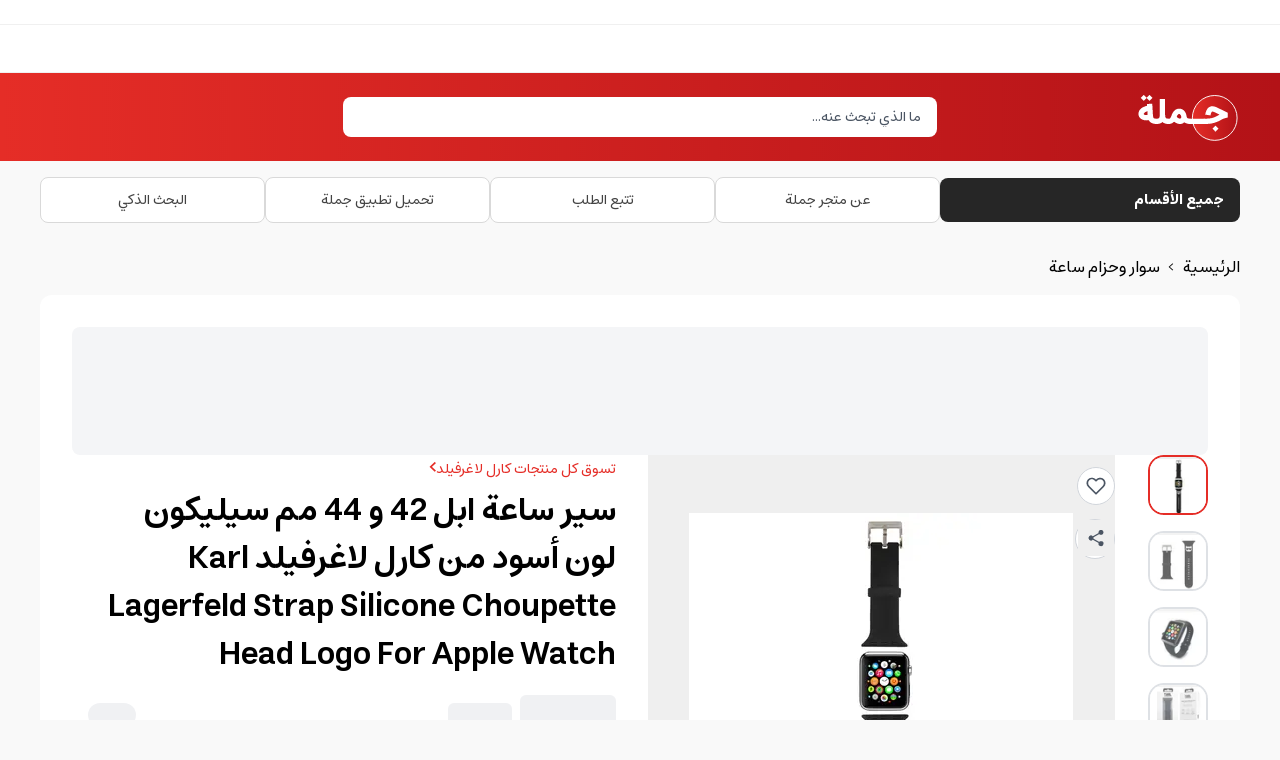

--- FILE ---
content_type: text/html; charset=utf-8
request_url: https://jomla.ae/ar/product/%D8%B3%D9%8A%D8%B1-%D8%B3%D8%A7%D8%B9%D8%A9-%D8%A7%D8%A8%D9%84-42-%D9%88-44-%D9%85%D9%85-%D8%B3%D9%8A%D9%84%D9%8A%D9%83%D9%88%D9%86-%D9%84%D9%88%D9%86-%D8%A3%D8%B3%D9%88%D8%AF-%D9%85%D9%86-%D9%83/
body_size: 30496
content:
<!DOCTYPE html><html lang="ar" dir="rtl"><head><meta charSet="utf-8" data-next-head=""/><meta name="viewport" content="minimum-scale=1, initial-scale=1, width=device-width, shrink-to-fit=no, user-scalable=no, viewport-fit=cover" class="jsx-567460581" data-next-head=""/><meta name="application-name" content="Jomla" class="jsx-567460581" data-next-head=""/><link rel="icon" href="/favicon.ico" class="jsx-567460581" data-next-head=""/><link rel="shortcut icon" href="/favicon.ico" class="jsx-567460581" data-next-head=""/><link rel="icon" href="/icon.svg" type="image/svg+xml" class="jsx-567460581" data-next-head=""/><link rel="apple-touch-icon" href="/apple-touch-icon.png" class="jsx-567460581" data-next-head=""/><meta name="theme-color" content="#e52d27" class="jsx-567460581" data-next-head=""/><meta name="appleid-signin-client-id" content="com.jomla.web" class="jsx-567460581" data-next-head=""/><meta name="appleid-signin-scope" content="name email" class="jsx-567460581" data-next-head=""/><meta name="appleid-signin-redirect-uri" content="https://jomla.ae/api/auth/apple/" class="jsx-567460581" data-next-head=""/><meta name="appleid-signin-state" content="state" class="jsx-567460581" data-next-head=""/><meta name="appleid-signin-use-popup" content="false" class="jsx-567460581" data-next-head=""/><script type="application/ld+json" class="jsx-567460581" data-next-head="">{"@context":"https://schema.org","@type":"SoftwareApplication","name":"Jomla","operatingSystem":["ANDROID","IOS"],"applicationCategory":"ShoppingApplication","aggregateRating":{"@type":"AggregateRating","ratingValue":4.5,"ratingCount":448},"offers":[{"@type":"Offer","price":0,"url":"https://play.google.com/store/apps/details?id=com.jomla.ae"},{"@type":"Offer","price":0,"url":"https://apps.apple.com/app/apple-store/id1493216981"}]}</script><meta name="twitter:card" content="summary_large_image" data-next-head=""/><meta name="twitter:site" content="@site" data-next-head=""/><meta name="twitter:creator" content="@handle" data-next-head=""/><meta property="og:locale" content="ar" data-next-head=""/><meta property="og:site_name" content="Jomla.ae" data-next-head=""/><title data-next-head="">اطلب سير ساعة ابل 42 و 44 مم سيليكون لون أسود من كارل لاغرفيلد Karl Lagerfeld Strap Silicone Choupette Head Logo For Apple Watch | Jomla.ae</title><meta name="robots" content="index,follow" data-next-head=""/><meta name="description" content="التصميم العصري مع سير ساعة ابل سيليكون لون أسود من كارل لاغرفيلد حيث أن اساور ساعة ابل مميزة بالجودة العالية لذلك اقتنائك باند ساعة ابل سيضمن لك التميز، اساور" data-next-head=""/><link rel="alternate" hrefLang="ar-AE" href="https://jomla.ae/ar/product/%d8%b3%d9%8a%d8%b1-%d8%b3%d8%a7%d8%b9%d8%a9-%d8%a7%d8%a8%d9%84-42-%d9%88-44-%d9%85%d9%85-%d8%b3%d9%8a%d9%84%d9%8a%d9%83%d9%88%d9%86-%d9%84%d9%88%d9%86-%d8%a3%d8%b3%d9%88%d8%af-%d9%85%d9%86-%d9%83/" data-next-head=""/><link rel="alternate" hrefLang="ar-SA" href="https://jomla.sa/ar/product/%d8%b3%d9%8a%d8%b1-%d8%b3%d8%a7%d8%b9%d8%a9-%d8%a7%d8%a8%d9%84-42-%d9%88-44-%d9%85%d9%85-%d8%b3%d9%8a%d9%84%d9%8a%d9%83%d9%88%d9%86-%d9%84%d9%88%d9%86-%d8%a3%d8%b3%d9%88%d8%af-%d9%85%d9%86-%d9%83/" data-next-head=""/><link rel="alternate" hrefLang="ar" href="https://jomla.ae/ar/product/%d8%b3%d9%8a%d8%b1-%d8%b3%d8%a7%d8%b9%d8%a9-%d8%a7%d8%a8%d9%84-42-%d9%88-44-%d9%85%d9%85-%d8%b3%d9%8a%d9%84%d9%8a%d9%83%d9%88%d9%86-%d9%84%d9%88%d9%86-%d8%a3%d8%b3%d9%88%d8%af-%d9%85%d9%86-%d9%83/" data-next-head=""/><link rel="alternate" hrefLang="en-AE" href="https://jomla.ae/en/product/%d8%b3%d9%8a%d8%b1-%d8%b3%d8%a7%d8%b9%d8%a9-%d8%a7%d8%a8%d9%84-42-%d9%88-44-%d9%85%d9%85-%d8%b3%d9%8a%d9%84%d9%8a%d9%83%d9%88%d9%86-%d9%84%d9%88%d9%86-%d8%a3%d8%b3%d9%88%d8%af-%d9%85%d9%86-%d9%83/" data-next-head=""/><link rel="alternate" hrefLang="en-SA" href="https://jomla.sa/en/product/%d8%b3%d9%8a%d8%b1-%d8%b3%d8%a7%d8%b9%d8%a9-%d8%a7%d8%a8%d9%84-42-%d9%88-44-%d9%85%d9%85-%d8%b3%d9%8a%d9%84%d9%8a%d9%83%d9%88%d9%86-%d9%84%d9%88%d9%86-%d8%a3%d8%b3%d9%88%d8%af-%d9%85%d9%86-%d9%83/" data-next-head=""/><link rel="alternate" hrefLang="en" href="https://jomla.ae/en/product/%d8%b3%d9%8a%d8%b1-%d8%b3%d8%a7%d8%b9%d8%a9-%d8%a7%d8%a8%d9%84-42-%d9%88-44-%d9%85%d9%85-%d8%b3%d9%8a%d9%84%d9%8a%d9%83%d9%88%d9%86-%d9%84%d9%88%d9%86-%d8%a3%d8%b3%d9%88%d8%af-%d9%85%d9%86-%d9%83/" data-next-head=""/><link rel="alternate" hrefLang="x-default" href="https://jomla.ae/ar/product/%d8%b3%d9%8a%d8%b1-%d8%b3%d8%a7%d8%b9%d8%a9-%d8%a7%d8%a8%d9%84-42-%d9%88-44-%d9%85%d9%85-%d8%b3%d9%8a%d9%84%d9%8a%d9%83%d9%88%d9%86-%d9%84%d9%88%d9%86-%d8%a3%d8%b3%d9%88%d8%af-%d9%85%d9%86-%d9%83/" data-next-head=""/><meta property="og:title" content="اطلب سير ساعة ابل 42 و 44 مم سيليكون لون أسود من كارل لاغرفيلد Karl Lagerfeld Strap Silicone Choupette Head Logo For Apple Watch" data-next-head=""/><meta property="og:description" content="التصميم العصري مع سير ساعة ابل سيليكون لون أسود من كارل لاغرفيلد حيث أن اساور ساعة ابل مميزة بالجودة العالية لذلك اقتنائك باند ساعة ابل سيضمن لك التميز، اساور" data-next-head=""/><meta property="og:url" content="https://jomla.ae/ar/product/%d8%b3%d9%8a%d8%b1-%d8%b3%d8%a7%d8%b9%d8%a9-%d8%a7%d8%a8%d9%84-42-%d9%88-44-%d9%85%d9%85-%d8%b3%d9%8a%d9%84%d9%8a%d9%83%d9%88%d9%86-%d9%84%d9%88%d9%86-%d8%a3%d8%b3%d9%88%d8%af-%d9%85%d9%86-%d9%83/" data-next-head=""/><meta property="og:type" content="product" data-next-head=""/><meta property="og:image" content="https://wp.jomla.ae/wp-content/uploads/2023/06/KLAWLSLCK-0f.jpg" data-next-head=""/><meta property="og:image:alt" content="سير ساعة ابل 42 و 44 مم سيليكون لون أسود من كارل لاغرفيلد Karl Lagerfeld Strap Silicone Choupette Head Logo For Apple Watch" data-next-head=""/><meta property="og:image:width" content="500" data-next-head=""/><meta property="og:image:height" content="500" data-next-head=""/><link rel="canonical" href="https://jomla.ae/ar/product/%d8%b3%d9%8a%d8%b1-%d8%b3%d8%a7%d8%b9%d8%a9-%d8%a7%d8%a8%d9%84-42-%d9%88-44-%d9%85%d9%85-%d8%b3%d9%8a%d9%84%d9%8a%d9%83%d9%88%d9%86-%d9%84%d9%88%d9%86-%d8%a3%d8%b3%d9%88%d8%af-%d9%85%d9%86-%d9%83/" data-next-head=""/><script id="product-schema" type="application/ld+json" data-next-head="">[{"@context":"https://schema.org","@type":"Product","productID":"688774","name":"سير ساعة ابل 42 و 44 مم سيليكون لون أسود من كارل لاغرفيلد Karl Lagerfeld Strap Silicone Choupette Head Logo For Apple Watch","sku":"KLAWLSLCK","mpn":"KLAWLSLCK","gtin":"03666339","gtin8":"03666339","releaseDate":"2024-07-16T11:59:24.208936","productionDate":"2024-07-16T11:59:24.208936","purchaseDate":"2024-07-16T11:59:24.208936","description":"التصميم العصري مع سير ساعة ابل سيليكون لون أسود من كارل لاغرفيلد حيث أن اساور ساعة ابل مميزة بالجودة العالية لذلك اقتنائك باند ساعة ابل سيضمن لك التميز، اساو...","url":"https://jomla.ae/ar/product/%d8%b3%d9%8a%d8%b1-%d8%b3%d8%a7%d8%b9%d8%a9-%d8%a7%d8%a8%d9%84-42-%d9%88-44-%d9%85%d9%85-%d8%b3%d9%8a%d9%84%d9%8a%d9%83%d9%88%d9%86-%d9%84%d9%88%d9%86-%d8%a3%d8%b3%d9%88%d8%af-%d9%85%d9%86-%d9%83/","image":["https://wp.jomla.ae/wp-content/uploads/2023/06/KLAWLSLCK-0f.jpg","https://wp.jomla.ae/wp-content/uploads/2023/06/KLAWLSLCK-5c.jpg","https://wp.jomla.ae/wp-content/uploads/2023/06/KLAWLSLCK-7d.jpg","https://wp.jomla.ae/wp-content/uploads/2023/06/KLAWLSLCK-b0.jpg"],"brand":{"@type":"Brand","name":"Karl Lagerfeld"},"positiveNotes":{"@type":"ItemList","itemListElement":[]},"negativeNotes":{"@type":"ItemList","itemListElement":[]},"offers":[{"@type":"Offer","url":"https://jomla.ae/ar/product/%d8%b3%d9%8a%d8%b1-%d8%b3%d8%a7%d8%b9%d8%a9-%d8%a7%d8%a8%d9%84-42-%d9%88-44-%d9%85%d9%85-%d8%b3%d9%8a%d9%84%d9%8a%d9%83%d9%88%d9%86-%d9%84%d9%88%d9%86-%d8%a3%d8%b3%d9%88%d8%af-%d9%85%d9%86-%d9%83/?country=ae","priceCurrency":"AED","price":79,"availability":"https://schema.org/OutOfStock","priceValidUntil":"2027-01-31","itemCondition":"https://schema.org/NewCondition","priceSpecification":[{"@type":"UnitPriceSpecification","priceType":"https://schema.org/ListPrice","price":109,"priceCurrency":"AED"}],"shippingDetails":{"@type":"OfferShippingDetails","shippingRate":{"@type":"MonetaryAmount","currency":"AED","value":0},"shippingDestination":{"@type":"DefinedRegion","addressCountry":"AE"},"deliveryTime":{"@type":"ShippingDeliveryTime","handlingTime":{"@type":"QuantitativeValue","minValue":0,"maxValue":1,"unitCode":"DAY"},"transitTime":{"@type":"QuantitativeValue","minValue":4,"maxValue":4,"unitCode":"DAY"}}},"hasMerchantReturnPolicy":{"@id":"#return_policy"}},{"@type":"Offer","url":"https://jomla.ae/ar/product/%d8%b3%d9%8a%d8%b1-%d8%b3%d8%a7%d8%b9%d8%a9-%d8%a7%d8%a8%d9%84-42-%d9%88-44-%d9%85%d9%85-%d8%b3%d9%8a%d9%84%d9%8a%d9%83%d9%88%d9%86-%d9%84%d9%88%d9%86-%d8%a3%d8%b3%d9%88%d8%af-%d9%85%d9%86-%d9%83/?country=sa","priceCurrency":"SAR","price":86,"availability":"https://schema.org/OutOfStock","priceValidUntil":"2027-01-31","itemCondition":"https://schema.org/NewCondition","priceSpecification":[{"@type":"UnitPriceSpecification","priceType":"https://schema.org/ListPrice","price":115.54,"priceCurrency":"SAR"}],"shippingDetails":{"@type":"OfferShippingDetails","shippingRate":{"@type":"MonetaryAmount","currency":"SAR","value":0},"shippingDestination":{"@type":"DefinedRegion","addressCountry":"SA"},"deliveryTime":{"@type":"ShippingDeliveryTime","handlingTime":{"@type":"QuantitativeValue","minValue":0,"maxValue":1,"unitCode":"DAY"},"transitTime":{"@type":"QuantitativeValue","minValue":10,"maxValue":10,"unitCode":"DAY"}}},"hasMerchantReturnPolicy":{"@id":"#return_policy"}},{"@type":"Offer","url":"https://jomla.ae/ar/product/%d8%b3%d9%8a%d8%b1-%d8%b3%d8%a7%d8%b9%d8%a9-%d8%a7%d8%a8%d9%84-42-%d9%88-44-%d9%85%d9%85-%d8%b3%d9%8a%d9%84%d9%8a%d9%83%d9%88%d9%86-%d9%84%d9%88%d9%86-%d8%a3%d8%b3%d9%88%d8%af-%d9%85%d9%86-%d9%83/?country=om","priceCurrency":"OMR","price":8.282,"availability":"https://schema.org/OutOfStock","priceValidUntil":"2027-01-31","itemCondition":"https://schema.org/NewCondition","priceSpecification":[{"@type":"UnitPriceSpecification","priceType":"https://schema.org/ListPrice","price":11.427,"priceCurrency":"OMR"}],"shippingDetails":{"@type":"OfferShippingDetails","shippingRate":{"@type":"MonetaryAmount","currency":"OMR","value":0},"shippingDestination":{"@type":"DefinedRegion","addressCountry":"OM"},"deliveryTime":{"@type":"ShippingDeliveryTime","handlingTime":{"@type":"QuantitativeValue","minValue":0,"maxValue":1,"unitCode":"DAY"},"transitTime":{"@type":"QuantitativeValue","minValue":10,"maxValue":10,"unitCode":"DAY"}}},"hasMerchantReturnPolicy":{"@id":"#return_policy"}},{"@type":"Offer","url":"https://jomla.ae/ar/product/%d8%b3%d9%8a%d8%b1-%d8%b3%d8%a7%d8%b9%d8%a9-%d8%a7%d8%a8%d9%84-42-%d9%88-44-%d9%85%d9%85-%d8%b3%d9%8a%d9%84%d9%8a%d9%83%d9%88%d9%86-%d9%84%d9%88%d9%86-%d8%a3%d8%b3%d9%88%d8%af-%d9%85%d9%86-%d9%83/?country=kw","priceCurrency":"KWD","price":6.727,"availability":"https://schema.org/OutOfStock","priceValidUntil":"2027-01-31","itemCondition":"https://schema.org/NewCondition","priceSpecification":[{"@type":"UnitPriceSpecification","priceType":"https://schema.org/ListPrice","price":9.281,"priceCurrency":"KWD"}],"shippingDetails":{"@type":"OfferShippingDetails","shippingRate":{"@type":"MonetaryAmount","currency":"KWD","value":0},"shippingDestination":{"@type":"DefinedRegion","addressCountry":"KW"},"deliveryTime":{"@type":"ShippingDeliveryTime","handlingTime":{"@type":"QuantitativeValue","minValue":0,"maxValue":1,"unitCode":"DAY"},"transitTime":{"@type":"QuantitativeValue","minValue":12,"maxValue":12,"unitCode":"DAY"}}},"hasMerchantReturnPolicy":{"@id":"#return_policy"}},{"@type":"Offer","url":"https://jomla.ae/ar/product/%d8%b3%d9%8a%d8%b1-%d8%b3%d8%a7%d8%b9%d8%a9-%d8%a7%d8%a8%d9%84-42-%d9%88-44-%d9%85%d9%85-%d8%b3%d9%8a%d9%84%d9%8a%d9%83%d9%88%d9%86-%d9%84%d9%88%d9%86-%d8%a3%d8%b3%d9%88%d8%af-%d9%85%d9%86-%d9%83/?country=bh","priceCurrency":"BHD","price":8.109,"availability":"https://schema.org/OutOfStock","priceValidUntil":"2027-01-31","itemCondition":"https://schema.org/NewCondition","priceSpecification":[{"@type":"UnitPriceSpecification","priceType":"https://schema.org/ListPrice","price":11.188,"priceCurrency":"BHD"}],"shippingDetails":{"@type":"OfferShippingDetails","shippingRate":{"@type":"MonetaryAmount","currency":"BHD","value":0},"shippingDestination":{"@type":"DefinedRegion","addressCountry":"BH"},"deliveryTime":{"@type":"ShippingDeliveryTime","handlingTime":{"@type":"QuantitativeValue","minValue":0,"maxValue":1,"unitCode":"DAY"},"transitTime":{"@type":"QuantitativeValue","minValue":13,"maxValue":13,"unitCode":"DAY"}}},"hasMerchantReturnPolicy":{"@id":"#return_policy"}},{"@type":"Offer","url":"https://jomla.ae/ar/product/%d8%b3%d9%8a%d8%b1-%d8%b3%d8%a7%d8%b9%d8%a9-%d8%a7%d8%a8%d9%84-42-%d9%88-44-%d9%85%d9%85-%d8%b3%d9%8a%d9%84%d9%8a%d9%83%d9%88%d9%86-%d9%84%d9%88%d9%86-%d8%a3%d8%b3%d9%88%d8%af-%d9%85%d9%86-%d9%83/?country=qa","priceCurrency":"QAR","price":78,"availability":"https://schema.org/OutOfStock","priceValidUntil":"2027-01-31","itemCondition":"https://schema.org/NewCondition","priceSpecification":[{"@type":"UnitPriceSpecification","priceType":"https://schema.org/ListPrice","price":108.19,"priceCurrency":"QAR"}],"shippingDetails":{"@type":"OfferShippingDetails","shippingRate":{"@type":"MonetaryAmount","currency":"QAR","value":0},"shippingDestination":{"@type":"DefinedRegion","addressCountry":"QA"},"deliveryTime":{"@type":"ShippingDeliveryTime","handlingTime":{"@type":"QuantitativeValue","minValue":0,"maxValue":1,"unitCode":"DAY"},"transitTime":{"@type":"QuantitativeValue","minValue":10,"maxValue":10,"unitCode":"DAY"}}},"hasMerchantReturnPolicy":{"@id":"#return_policy"}}]},{"@context":"https://schema.org","@type":"MerchantReturnPolicy","@id":"#return_policy","applicableCountry":["AE","SA","KW","OM","BH","QA","EG"],"returnPolicyCategory":"https://schema.org/MerchantReturnFiniteReturnWindow","merchantReturnDays":9,"returnMethod":"https://schema.org/ReturnByMail","returnFees":"https://schema.org/FreeReturn"}]</script><link rel="preload" as="image" imageSrcSet="/_next/image/?url=https%3A%2F%2Fwp.jomla.ae%2Fwp-content%2Fuploads%2F2023%2F06%2FKLAWLSLCK-0f.jpg&amp;w=384&amp;q=75 1x, /_next/image/?url=https%3A%2F%2Fwp.jomla.ae%2Fwp-content%2Fuploads%2F2023%2F06%2FKLAWLSLCK-0f.jpg&amp;w=640&amp;q=75 2x" data-next-head=""/><script id="stape-gtm">!function(){"use strict";function l(e){for(var t=e,r=0,n=document.cookie.split(";");r<n.length;r++){var o=n[r].split("=");if(o[0].trim()===t)return o[1]}}function s(e){return localStorage.getItem(e)}function u(e){return window[e]}function A(e,t){e=document.querySelector(e);return t?null==e?void 0:e.getAttribute(t):null==e?void 0:e.textContent}var e=window,t=document,r="script",n="dataLayer",o="https://jomla.ae/metrics",a="https://load.s.jomla.ae",i="eadelllnu",c="ckryqv=HApRKzgoSTY%2FWCQoVTcuRwNTXkJdQwAPSAQDAQAESgAQSB8DHFhLDBAaHgUPFg%3D%3D",g="stapeUserId",v="",E="",d=!1;try{var d=!!g&&(m=navigator.userAgent,!!(m=new RegExp("Version/([0-9._]+)(.*Mobile)?.*Safari.*").exec(m)))&&16.4<=parseFloat(m[1]),f="stapeUserId"===g,I=d&&!f?function(e,t,r){void 0===t&&(t="");var n={cookie:l,localStorage:s,jsVariable:u,cssSelector:A},t=Array.isArray(t)?t:[t];if(e&&n[e])for(var o=n[e],a=0,i=t;a<i.length;a++){var c=i[a],c=r?o(c,r):o(c);if(c)return c}else console.warn("invalid uid source",e)}(g,v,E):void 0;d=d&&(!!I||f)}catch(e){console.error(e)}var m=e,g=(m[n]=m[n]||[],m[n].push({"gtm.start":(new Date).getTime(),event:"gtm.js"}),t.getElementsByTagName(r)[0]),v=I?"&bi="+encodeURIComponent(I):"",E=t.createElement(r),f=(d&&(i=8<i.length?i.replace(/([a-z]{8}$)/,"kp$1"):"kp"+i),!d&&a?a:o);E.async=!0,E.src=f+"/"+i+".js?"+c+v,null!=(e=g.parentNode)&&e.insertBefore(E,g)}();</script><link data-next-font="" rel="preconnect" href="/" crossorigin="anonymous"/><link rel="preload" href="/_next/static/css/fe947fbd0cd052f6.css" as="style"/><link rel="stylesheet" href="/_next/static/css/fe947fbd0cd052f6.css" data-n-g=""/><link rel="preload" href="/_next/static/css/13579a05c0dac2f0.css" as="style"/><link rel="stylesheet" href="/_next/static/css/13579a05c0dac2f0.css" data-n-p=""/><noscript data-n-css=""></noscript><script defer="" nomodule="" src="/_next/static/chunks/polyfills-42372ed130431b0a.js"></script><script src="/_next/static/chunks/webpack-321b17d422ea2eb9.js" defer=""></script><script src="/_next/static/chunks/framework-33ec84993f9d1c4e.js" defer=""></script><script src="/_next/static/chunks/main-33ddda2244c2dff4.js" defer=""></script><script src="/_next/static/chunks/pages/_app-c919911842ff7e97.js" defer=""></script><script src="/_next/static/chunks/803e51fe-34b392a47c90b92a.js" defer=""></script><script src="/_next/static/chunks/8215a79b-6e1a52cec335dfe7.js" defer=""></script><script src="/_next/static/chunks/4027-36a4de05f51306f4.js" defer=""></script><script src="/_next/static/chunks/7338-d9df9216910313fc.js" defer=""></script><script src="/_next/static/chunks/1240-377b6e78460d1b11.js" defer=""></script><script src="/_next/static/chunks/7775-4752dfab2e516eb8.js" defer=""></script><script src="/_next/static/chunks/1642-a550cae4d6b19e4c.js" defer=""></script><script src="/_next/static/chunks/5972-42c0e4f42ee33376.js" defer=""></script><script src="/_next/static/chunks/pages/product/%5Bslug%5D-b55a2ddb1ae36267.js" defer=""></script><script src="/_next/static/WhcHejgSM2DO1CTPuXR-K/_buildManifest.js" defer=""></script><script src="/_next/static/WhcHejgSM2DO1CTPuXR-K/_ssgManifest.js" defer=""></script><meta name="sentry-trace" content="0851c9c06d98abefba09a7bf04c321a6-7a0744cc9240c705-0"/><meta name="baggage" content="sentry-environment=production,sentry-public_key=b03e67978b8260426fbea7ffec9e3432,sentry-trace_id=0851c9c06d98abefba09a7bf04c321a6,sentry-org_id=1148335,sentry-sampled=false,sentry-sample_rand=0.041093075793086076,sentry-sample_rate=0"/><style id="__jsx-567460581">html{font-family:'estedad', sans-serif,-apple-system,BlinkMacSystemFont,sans-serif,Segoe UI,Roboto,Helvetica,Arial}</style></head><body class="bg-secondary"><noscript><iframe src="https://load.s.jomla.ae/ns.html?id=GTM-WJ6HD9RJ" height="0" width="0" style="display:none;visibility:hidden" title="GTM"></iframe></noscript><div id="__next"><main class="jsx-567460581 __variable_1da3da font-sans"><div id="g_tap" style="top:0px"></div><header class="relative"><div class="hidden items-center border-b border-[#F0F0F0] bg-white py-3 lg:flex"></div><div class="grid grid-cols-3 from-primary to-primary-700 bg-gradient-to-r"><div class="container relative col-span-3 flex grid-cols-2 justify-between gap-3 px-3 py-4 lg:col-span-3 lg:grid lg:grid-cols-4 lg:px-0"><div class="flex items-center justify-start"><a aria-label="Jomla Home" href="/ar/"><svg version="1.1" id="Layer_1" xmlns="http://www.w3.org/2000/svg" xmlns:xlink="http://www.w3.org/1999/xlink" x="0px" y="0px" viewBox="0 0 1446.1 776.2" enable-background="enable-background:new 0 0 1446.1 776.2" xml:space="preserve" width="200" class="h-10 w-auto md:h-14"><linearGradient id="SVGID_1_" gradientUnits="userSpaceOnUse" x1="783.8444" y1="302.5372" x2="1405.8444" y2="302.5372" gradientTransform="matrix(1 0 0 -1 0 703.4719)"><stop offset="0" style="stop-color:#E52D27"></stop><stop offset="1" style="stop-color:#B31217"></stop></linearGradient><circle style="fill:url(#SVGID_1_);stroke:#FFFFFF;stroke-width:13;stroke-miterlimit:10" cx="1094.8" cy="400.9" r="311"></circle><g><path style="fill:#FFFFFF" d="M282.8,485.4c-23.8,0-45.1-4.5-64-13.4c-18.9-8.9-32.8-22.3-41.6-40c-11.6,2-22.6,3-32.9,3 c-9.5,0-19-0.9-28.6-2.7c-9.6-1.8-19.3-4.9-29.2-9.3c-9.9-4.4-18.6-10-26.2-16.6c-7.5-6.6-13.7-15.3-18.6-25.9 c-4.8-10.7-7.2-22.5-7.2-35.7c0-12.9,2.4-25,7.2-36.3c4.8-11.2,11.1-20.8,18.8-28.6c7.7-7.9,16.9-15,27.5-21.5 c10.6-6.5,21.3-11.7,32.1-15.6c10.7-3.9,22-7.2,33.8-9.8l-1.5-25.1l73.7-4.4l8.6,144.8c1.8,28.9,5.2,46.6,10.3,53.1 c6.1,6.9,18.7,10.3,37.8,10.3V485.4z M65.8,122.9l41.8-41.8l41.8,41.8l-41.8,41.8L65.8,122.9z M158.5,308.1 c-11.5,3.4-21.2,7.7-29.2,12.9c-8,5.2-13.6,9.8-16.6,13.8c-3,4-4.5,7.3-4.5,10c0,2.1,0.4,4,1.1,5.7c0.7,1.6,2.2,3.4,4.4,5.2 c2.2,1.8,5.9,3.2,11.2,4.2c5.2,1,11.7,1.5,19.4,1.5c5.7,0,11.5-0.7,17.2-2.2L158.5,308.1z M147.2,122.9l41.8-41.8l41.8,41.8 l-41.8,41.8L147.2,122.9z"></path><path style="fill:#FFFFFF" d="M282.8,411.6c19.3,0,32-3.4,38.1-10.3c6.7-8.7,10.1-25.7,10.1-50.9V138.9h73.7v211.5 c0,25.2,3.4,42.2,10.3,50.9c6.1,6.9,18.7,10.3,37.8,10.3v73.8c-35.9,0-64.2-9-85-27c-20.5,18-48.8,27-85,27 c-10.2,0-18.8-3.6-26-10.8c-7.2-7.2-10.8-15.9-10.8-26.1c0-10.2,3.6-18.8,10.8-26.1C264,415.2,272.6,411.6,282.8,411.6z"></path><path style="fill:#FFFFFF" d="M452.8,411.6c9.5,0,15.9-1.2,19.2-3.7c3.3-2.5,7.8-9.4,13.5-20.9c4.4-9,8.4-18.4,11.8-28.3 c4.1-11.1,9-21.5,14.9-31.1c5.8-9.6,12.9-18.7,21.3-27.3s18.4-15.4,30.1-20.4c11.7-5,24.4-7.5,38-7.5c14.7,0,28.3,3.1,40.8,9.2 c12.4,6.1,22.7,14.3,30.8,24.3c8.1,10.1,14.6,20.9,19.5,32.6c4.9,11.6,8.1,23.5,9.6,35.7c1.3,10.3,4.4,18.4,9.3,24.3 c6.9,8.7,22,13,45.5,13v73.8c-35.7,0-64.2-8-85.5-23.9c-16.9,15.9-36.7,23.9-59.5,23.9c-27.7,0-55.2-10.7-82.6-32 c-20.3,21.3-45.9,32-76.7,32c-10.2,0-18.8-3.6-26-10.8c-7.2-7.2-10.8-15.9-10.8-26.1c0-10.2,3.6-18.8,10.8-26.1 C434,415.2,442.7,411.6,452.8,411.6z M565.4,387.3c6.4,6.2,14.5,11.8,24.4,16.8c9.9,5,17.3,7.5,22.2,7.5c3.1,0,6.8-2.2,10.9-6.6 c4.2-4.4,6.3-10.2,6.3-17.2c0-11.3-3.2-21.1-9.7-29.3c-6.5-8.2-12.5-12.3-18.1-12.3c-6.6,0-12.7,2.8-18.4,8.4 c-5.7,5.6-11.2,15.5-16.5,29.8L565.4,387.3z"></path><path style="fill:#FFFFFF" d="M757,411.6h199.3v73.8H757c-10.2,0-18.8-3.6-26-10.8c-7.2-7.2-10.8-15.9-10.8-26.1c0-10.2,3.6-18.8,10.8-26.1 C738.2,415.2,746.8,411.6,757,411.6z"></path><path style="fill:#FFFFFF" d="M962.9,355c1.8-10.5,3.9-20.3,6.4-29.5c2.5-9.2,6.3-19.3,11.5-30.4c5.2-11.1,11.3-20.5,18.2-28.4 c6.9-7.9,15.9-14.5,27-19.8c11.1-5.3,23.6-8,37.3-8c17.7,0,36.3,4.7,55.8,14l158.2,76.5v65.4c-20.5,4.1-38,8.7-52.7,13.8 c-14.7,5.1-29,11.7-42.9,19.9c-13.1,7.9-26.5,14.8-40,20.9c-13.6,6.1-29.6,12-47.9,17.8c-18.3,5.8-39.2,10.3-62.7,13.4 c-23.4,3.1-48.4,4.7-74.9,4.7c-10.2,0-18.8-3.6-26-10.8c-7.2-7.2-10.8-15.9-10.8-26.1c0-10.2,3.6-18.8,10.8-26.1 c7.2-7.2,15.9-10.8,26-10.8c43.9,0,79-3.5,105.3-10.6c26.3-7,51.5-17.7,75.6-32c11.6-6.7,19.7-11.3,24.3-13.8l-74.4-35.9 c-9-4.4-16.9-6.6-23.6-6.6c-1.6,0-3.3,0.4-4.9,1.1c-1.6,0.7-3.6,2.3-5.8,4.7c-2.2,2.4-4.3,5.5-6.1,9.3c-1.9,3.9-3.8,9.1-5.8,15.9 c-2,6.7-3.7,14.4-5.2,23.1L962.9,355z M1062.2,549.3l41.8-41.8l41.8,41.8l-41.8,41.8L1062.2,549.3z"></path></g></svg></a></div><div class="flex flex-1 items-center justify-end lg:relative lg:col-span-2 lg:justify-center"><div class="w-full" cmdk-root=""><label cmdk-label="" for=":RplsmH2:" id=":RplsmH1:" style="position:absolute;width:1px;height:1px;padding:0;margin:-1px;overflow:hidden;clip:rect(0, 0, 0, 0);white-space:nowrap;border-width:0"></label><div class="rounded-lg bg-white text-black"><div class="flex h-10 items-center gap-2 overflow-hidden px-4"><input placeholder="ما الذي تبحث عنه..." class="w-full flex-1 text-sm outline-none placeholder:text-gray-600" cmdk-input="" autoComplete="off" autoCorrect="off" spellcheck="false" aria-autocomplete="list" role="combobox" aria-expanded="true" aria-controls=":Rplsm:" aria-labelledby=":RplsmH1:" id=":RplsmH2:" type="text" value=""/></div></div><div class="absolute inset-x-0 top-[calc(100%+4px)] z-50 w-full px-2 animate-in fade-in-0 zoom-in-95 md:top-full md:px-0 hidden"><div data-slot="command-list" class="scroll-py-1 overflow-y-auto overflow-x-hidden max-h-full rounded-xl bg-white shadow-lg ring-1 ring-slate-200" cmdk-list="" role="listbox" aria-label="Suggestions" id=":Rplsm:" aria-labelledby=":RplsmH2:"><div cmdk-list-sizer=""><div cmdk-loading="" role="progressbar" aria-valuemin="0" aria-valuemax="100" aria-label="Loading..."><div aria-hidden="true"><div class="p-1"><div data-slot="skeleton" class="animate-pulse rounded-md bg-gray-200 h-8 w-full"></div></div></div></div><div data-slot="command-item" class="relative cursor-default select-none items-center gap-2 rounded-sm px-2 py-1.5 outline-none data-[disabled=true]:pointer-events-none data-[selected=true]:bg-gray-100 data-[selected=true]:text-gray-900 data-[disabled=true]:opacity-50 [&amp;_svg:not([class*=&#x27;size-&#x27;])]:size-4 [&amp;_svg:not([class*=&#x27;text-&#x27;])]:text-gray-400 [&amp;_svg]:pointer-events-none [&amp;_svg]:shrink-0 flex w-full border-t border-gray-200 text-base font-medium" id=":R4lplsm:" cmdk-item="" role="option"><a class="flex w-full items-center justify-center p-2 text-sm" href="/ar/shop/?query=">الإنتقال إلى البحث المتقدم<svg xmlns="http://www.w3.org/2000/svg" width="24" height="24" viewBox="0 0 24 24" fill="none" stroke="currentColor" stroke-width="2" stroke-linecap="round" stroke-linejoin="round" class="lucide lucide-chevron-right size-4 text-black rtl:rotate-180"><path d="m9 18 6-6-6-6"></path></svg></a></div></div></div></div></div></div><div class="hidden items-center justify-end lg:flex"></div></div><div class="col-span-3 lg:-order-2"><div class="relative flex h-header-sm items-center overflow-hidden border-b border-[#F0F0F0] bg-white"></div></div><div class="col-span-3 hidden bg-gray-50 lg:flex"><nav class="container hidden items-center gap-3 py-4 text-black lg:flex"><div class="w-1/4"><a class="relative flex size-full items-center justify-between rounded-lg bg-foreground px-4 py-3 text-sm text-white transition-colors hover:bg-foreground/90" href="/ar/categories/"><div class="flex gap-3"><span class="font-bold">جميع الأقسام</span></div></a></div><div class="flex w-3/4 items-center justify-between gap-3"><a class="flex w-full items-center justify-center gap-3 rounded-lg border border-[#D9D9D9] bg-white px-4 py-3 text-xs text-[#434343] transition-colors hover:bg-gray-100 xl:text-sm" href="/ar/info/"><span>عن متجر جملة</span></a><a class="flex w-full items-center justify-center gap-3 rounded-lg border border-[#D9D9D9] bg-white px-4 py-3 text-xs text-[#434343] transition-colors hover:bg-gray-100 xl:text-sm" href="/ar/info/track-my-order/"><span>تتبع الطلب</span></a><a class="flex w-full items-center justify-center gap-3 rounded-lg border border-[#D9D9D9] bg-white px-4 py-3 text-xs text-[#434343] transition-colors hover:bg-gray-100 xl:text-sm" href="/ar/download-jomla-app/"><span>تحميل تطبيق جملة</span></a><a class="flex w-full items-center justify-center gap-3 rounded-lg border border-[#D9D9D9] bg-white px-4 py-3 text-xs text-[#434343] transition-colors hover:bg-gray-100 xl:text-sm" href="/ar/shop/"><span>البحث الذكي</span></a></div></nav></div></div><nav id="nav-mobile" class="fixed inset-x-0 bottom-0 z-[9999] grid h-20 grid-cols-4 justify-between overflow-hidden bg-white lg:hidden" style="box-shadow:rgb(0 0 0 / 10%) 0px -1px 8px;z-index:1202"><a class="ripple-sm flex flex-col items-center justify-center gap-2 py-3 text-3xl text-gray-600" href="/ar/"><span class="text-sm">الرئيسية</span></a><a class="ripple-sm flex flex-col items-center justify-center gap-2 py-3 text-3xl text-gray-600" href="/ar/categories/"><span class="text-sm">الأقسام</span></a><a class="ripple-sm flex flex-col items-center justify-center gap-2 py-3 text-gray-600" href="/ar/cart/"><div class="relative flex items-center justify-center text-3xl"><span class="pointer-events-none absolute -left-1 -top-1 m-0 flex size-4 items-center justify-center rounded-full bg-primary p-0 font-bold text-white" style="font-size:8px">0</span></div><span class="text-sm">عربة التسوق</span></a><a class="ripple-sm flex flex-col items-center justify-center gap-2 py-3 text-gray-600" href="/ar/account/"><svg xmlns="http://www.w3.org/2000/svg" width="24" height="24" viewBox="0 0 24 24" fill="none" stroke="currentColor" stroke-width="2" stroke-linecap="round" stroke-linejoin="round" class="lucide lucide-user"><path d="M17 8.5a5 5 0 1 0-10 0 5 5 0 0 0 10 0Z"></path><path d="M19 20.5a7 7 0 1 0-14 0"></path></svg><span class="text-sm">حسابي</span></a></nav></header><main class="relative h-full bg-secondary px-2 py-4 md:px-0"><div class="container"><div class="mb-4"><nav class="bg-grey-light w-full rounded font-sans"><ol class="list-reset text-grey-dark flex"><li><a class="transition-colors hover:text-primary" href="/ar/">الرئيسية</a></li><li><span class="mx-2">&gt;</span></li><li><a class="transition-colors hover:text-primary" href="/ar/product-category/watch-straps/">سوار وحزام ساعة</a></li></ol></nav></div><div class="container mb-12 overflow-hidden rounded-xl bg-white md:p-8"><div class="h-32 animate-pulse rounded-lg bg-gray-100"></div><div class="grid grid-cols-1 gap-4 md:grid-cols-2"><div><div class="flex flex-col gap-y-4 md:flex-row-reverse"><div class="relative overflow-hidden md:w-10/12"><div class="flex h-[370px] md:h-[500px]"><button type="button" class="min-w-0 shrink-0 grow-0 basis-full"><img alt="سير ساعة ابل 42 و 44 مم سيليكون لون أسود من كارل لاغرفيلد Karl Lagerfeld Strap Silicone Choupette Head Logo For Apple Watch" loading="eager" width="300" height="300" decoding="async" data-nimg="1" class="mx-auto h-full w-auto object-contain" style="color:transparent" srcSet="/_next/image/?url=https%3A%2F%2Fwp.jomla.ae%2Fwp-content%2Fuploads%2F2023%2F06%2FKLAWLSLCK-0f.jpg&amp;w=384&amp;q=75 1x, /_next/image/?url=https%3A%2F%2Fwp.jomla.ae%2Fwp-content%2Fuploads%2F2023%2F06%2FKLAWLSLCK-0f.jpg&amp;w=640&amp;q=75 2x" src="/_next/image/?url=https%3A%2F%2Fwp.jomla.ae%2Fwp-content%2Fuploads%2F2023%2F06%2FKLAWLSLCK-0f.jpg&amp;w=640&amp;q=75"/></button><button type="button" class="min-w-0 shrink-0 grow-0 basis-full"><img alt="سير ساعة ابل 42 و 44 مم سيليكون لون أسود من كارل لاغرفيلد Karl Lagerfeld Strap Silicone Choupette Head Logo For Apple Watch" loading="lazy" width="300" height="300" decoding="async" data-nimg="1" class="mx-auto h-full w-auto object-contain" style="color:transparent" srcSet="/_next/image/?url=https%3A%2F%2Fwp.jomla.ae%2Fwp-content%2Fuploads%2F2023%2F06%2FKLAWLSLCK-5c.jpg&amp;w=384&amp;q=75 1x, /_next/image/?url=https%3A%2F%2Fwp.jomla.ae%2Fwp-content%2Fuploads%2F2023%2F06%2FKLAWLSLCK-5c.jpg&amp;w=640&amp;q=75 2x" src="/_next/image/?url=https%3A%2F%2Fwp.jomla.ae%2Fwp-content%2Fuploads%2F2023%2F06%2FKLAWLSLCK-5c.jpg&amp;w=640&amp;q=75"/></button><button type="button" class="min-w-0 shrink-0 grow-0 basis-full"><img alt="سير ساعة ابل 42 و 44 مم سيليكون لون أسود من كارل لاغرفيلد Karl Lagerfeld Strap Silicone Choupette Head Logo For Apple Watch" loading="lazy" width="300" height="300" decoding="async" data-nimg="1" class="mx-auto h-full w-auto object-contain" style="color:transparent" srcSet="/_next/image/?url=https%3A%2F%2Fwp.jomla.ae%2Fwp-content%2Fuploads%2F2023%2F06%2FKLAWLSLCK-7d.jpg&amp;w=384&amp;q=75 1x, /_next/image/?url=https%3A%2F%2Fwp.jomla.ae%2Fwp-content%2Fuploads%2F2023%2F06%2FKLAWLSLCK-7d.jpg&amp;w=640&amp;q=75 2x" src="/_next/image/?url=https%3A%2F%2Fwp.jomla.ae%2Fwp-content%2Fuploads%2F2023%2F06%2FKLAWLSLCK-7d.jpg&amp;w=640&amp;q=75"/></button><button type="button" class="min-w-0 shrink-0 grow-0 basis-full"><img alt="سير ساعة ابل 42 و 44 مم سيليكون لون أسود من كارل لاغرفيلد Karl Lagerfeld Strap Silicone Choupette Head Logo For Apple Watch" loading="lazy" width="300" height="300" decoding="async" data-nimg="1" class="mx-auto h-full w-auto object-contain" style="color:transparent" srcSet="/_next/image/?url=https%3A%2F%2Fwp.jomla.ae%2Fwp-content%2Fuploads%2F2023%2F06%2FKLAWLSLCK-b0.jpg&amp;w=384&amp;q=75 1x, /_next/image/?url=https%3A%2F%2Fwp.jomla.ae%2Fwp-content%2Fuploads%2F2023%2F06%2FKLAWLSLCK-b0.jpg&amp;w=640&amp;q=75 2x" src="/_next/image/?url=https%3A%2F%2Fwp.jomla.ae%2Fwp-content%2Fuploads%2F2023%2F06%2FKLAWLSLCK-b0.jpg&amp;w=640&amp;q=75"/></button></div><button type="button" class="group absolute start-3 top-3 z-10 rounded-full border border-gray-300 bg-white p-2 leading-none" aria-label="Add to wishlist"><svg stroke="currentColor" fill="none" stroke-width="2" viewBox="0 0 24 24" stroke-linecap="round" stroke-linejoin="round" class="text-gray-600 transition-colors group-hover:text-primary" height="20" width="20" xmlns="http://www.w3.org/2000/svg"><path d="M20.84 4.61a5.5 5.5 0 0 0-7.78 0L12 5.67l-1.06-1.06a5.5 5.5 0 0 0-7.78 7.78l1.06 1.06L12 21.23l7.78-7.78 1.06-1.06a5.5 5.5 0 0 0 0-7.78z"></path></svg></button><div class="group absolute start-3 top-16 z-10 size-10 rounded-full border border-gray-300 bg-white"><div><button class="flex items-center gap-1 p-2" aria-label="Share" type="button"><svg stroke="currentColor" fill="currentColor" stroke-width="0" viewBox="0 0 512 512" class="text-gray-600 hover:text-primary transition-colors" height="20" width="20" xmlns="http://www.w3.org/2000/svg"><path d="M384 336a63.78 63.78 0 00-46.12 19.7l-148-83.27a63.85 63.85 0 000-32.86l148-83.27a63.8 63.8 0 10-15.73-27.87l-148 83.27a64 64 0 100 88.6l148 83.27A64 64 0 10384 336z"></path></svg></button><div class="absolute z-10 mt-1 grid-flow-col gap-2 rounded-md bg-white p-2 text-base shadow-lg ring-1 ring-black/5 focus:outline-none sm:text-sm hidden" tabindex="-1" role="listbox"><a class="relative flex size-10 select-none items-center justify-center rounded-full text-white hover:bg-primary hover:text-white" style="background-color:#3b5998" href="https://facebook.com/sharer/sharer.php?u=https://jomla.ae/ar/product/%d8%b3%d9%8a%d8%b1-%d8%b3%d8%a7%d8%b9%d8%a9-%d8%a7%d8%a8%d9%84-42-%d9%88-44-%d9%85%d9%85-%d8%b3%d9%8a%d9%84%d9%8a%d9%83%d9%88%d9%86-%d9%84%d9%88%d9%86-%d8%a3%d8%b3%d9%88%d8%af-%d9%85%d9%86-%d9%83/" rel="noreferrer" target="_blank" aria-label="Share on Facebook"><svg stroke="currentColor" fill="currentColor" stroke-width="0" viewBox="0 0 512 512" height="16" width="16" xmlns="http://www.w3.org/2000/svg"><path fill-rule="evenodd" d="M480 257.35c0-123.7-100.3-224-224-224s-224 100.3-224 224c0 111.8 81.9 204.47 189 221.29V322.12h-56.89v-64.77H221V208c0-56.13 33.45-87.16 84.61-87.16 24.51 0 50.15 4.38 50.15 4.38v55.13H327.5c-27.81 0-36.51 17.26-36.51 35v42h62.12l-9.92 64.77H291v156.54c107.1-16.81 189-109.48 189-221.31z"></path></svg></a><a class="relative flex size-10 select-none items-center justify-center rounded-full text-white hover:bg-primary hover:text-white" style="background-color:#55acee" href="https://twitter.com/intent/tweet/?text=سير ساعة ابل 42 و 44 مم سيليكون لون أسود من كارل لاغرفيلد Karl Lagerfeld Strap Silicone Choupette Head Logo For Apple Watch&amp;url=https://jomla.ae/ar/product/%d8%b3%d9%8a%d8%b1-%d8%b3%d8%a7%d8%b9%d8%a9-%d8%a7%d8%a8%d9%84-42-%d9%88-44-%d9%85%d9%85-%d8%b3%d9%8a%d9%84%d9%8a%d9%83%d9%88%d9%86-%d9%84%d9%88%d9%86-%d8%a3%d8%b3%d9%88%d8%af-%d9%85%d9%86-%d9%83/" rel="noreferrer" target="_blank" aria-label="Share on Twitter"><svg stroke="currentColor" fill="currentColor" stroke-width="0" viewBox="0 0 512 512" height="16" width="16" xmlns="http://www.w3.org/2000/svg"><path d="M496 109.5a201.8 201.8 0 01-56.55 15.3 97.51 97.51 0 0043.33-53.6 197.74 197.74 0 01-62.56 23.5A99.14 99.14 0 00348.31 64c-54.42 0-98.46 43.4-98.46 96.9a93.21 93.21 0 002.54 22.1 280.7 280.7 0 01-203-101.3A95.69 95.69 0 0036 130.4c0 33.6 17.53 63.3 44 80.7A97.5 97.5 0 0135.22 199v1.2c0 47 34 86.1 79 95a100.76 100.76 0 01-25.94 3.4 94.38 94.38 0 01-18.51-1.8c12.51 38.5 48.92 66.5 92.05 67.3A199.59 199.59 0 0139.5 405.6a203 203 0 01-23.5-1.4A278.68 278.68 0 00166.74 448c181.36 0 280.44-147.7 280.44-275.8 0-4.2-.11-8.4-.31-12.5A198.48 198.48 0 00496 109.5z"></path></svg></a><a class="relative flex size-10 select-none items-center justify-center rounded-full text-white hover:bg-primary hover:text-white" style="background-color:#35465C" href="https://www.tumblr.com/widgets/share/tool?posttype=link&amp;title=سير ساعة ابل 42 و 44 مم سيليكون لون أسود من كارل لاغرفيلد Karl Lagerfeld Strap Silicone Choupette Head Logo For Apple Watch&amp;caption=سير ساعة ابل 42 و 44 مم سيليكون لون أسود من كارل لاغرفيلد Karl Lagerfeld Strap Silicone Choupette Head Logo For Apple Watch&amp;content=https://jomla.ae/ar/product/%d8%b3%d9%8a%d8%b1-%d8%b3%d8%a7%d8%b9%d8%a9-%d8%a7%d8%a8%d9%84-42-%d9%88-44-%d9%85%d9%85-%d8%b3%d9%8a%d9%84%d9%8a%d9%83%d9%88%d9%86-%d9%84%d9%88%d9%86-%d8%a3%d8%b3%d9%88%d8%af-%d9%85%d9%86-%d9%83/&amp;canonicalUrl=https://jomla.ae/ar/product/%d8%b3%d9%8a%d8%b1-%d8%b3%d8%a7%d8%b9%d8%a9-%d8%a7%d8%a8%d9%84-42-%d9%88-44-%d9%85%d9%85-%d8%b3%d9%8a%d9%84%d9%8a%d9%83%d9%88%d9%86-%d9%84%d9%88%d9%86-%d8%a3%d8%b3%d9%88%d8%af-%d9%85%d9%86-%d9%83/&amp;shareSource=tumblr_share_button" rel="noreferrer" target="_blank" aria-label="Share on Tumblr"><svg stroke="currentColor" fill="currentColor" stroke-width="0" viewBox="0 0 512 512" height="16" width="16" xmlns="http://www.w3.org/2000/svg"><path d="M390 32H120c-49.19 0-88 38.81-88 88v270c0 49.19 38.81 90 88 90h270c49.19 0 90-40.81 90-90V120c0-49.19-40.81-88-90-88zm-54 364h-52c-42.51 0-72-23.68-72-76v-80h-36v-48c42.51-11 57.95-48.32 60-80h44v72h52v56h-52l-.39 70.51c0 21.87 11 29.43 28.62 29.43L336 340z"></path></svg></a><a class="relative flex size-10 select-none items-center justify-center rounded-full text-white hover:bg-primary hover:text-white" style="background-color:#777" href="/cdn-cgi/l/email-protection#[base64]" rel="noreferrer" target="_blank" aria-label="Share by E-Mail"><svg stroke="currentColor" fill="currentColor" stroke-width="0" viewBox="0 0 512 512" height="16" width="16" xmlns="http://www.w3.org/2000/svg"><path d="M424 80H88a56.06 56.06 0 00-56 56v240a56.06 56.06 0 0056 56h336a56.06 56.06 0 0056-56V136a56.06 56.06 0 00-56-56zm-14.18 92.63l-144 112a16 16 0 01-19.64 0l-144-112a16 16 0 1119.64-25.26L256 251.73l134.18-104.36a16 16 0 0119.64 25.26z"></path></svg></a><a class="relative flex size-10 select-none items-center justify-center rounded-full text-white hover:bg-primary hover:text-white" style="background-color:#bd081c" href="https://pinterest.com/pin/create/button/?url=https://jomla.ae/ar/product/%d8%b3%d9%8a%d8%b1-%d8%b3%d8%a7%d8%b9%d8%a9-%d8%a7%d8%a8%d9%84-42-%d9%88-44-%d9%85%d9%85-%d8%b3%d9%8a%d9%84%d9%8a%d9%83%d9%88%d9%86-%d9%84%d9%88%d9%86-%d8%a3%d8%b3%d9%88%d8%af-%d9%85%d9%86-%d9%83/&amp;media=https://jomla.ae/ar/product/%d8%b3%d9%8a%d8%b1-%d8%b3%d8%a7%d8%b9%d8%a9-%d8%a7%d8%a8%d9%84-42-%d9%88-44-%d9%85%d9%85-%d8%b3%d9%8a%d9%84%d9%8a%d9%83%d9%88%d9%86-%d9%84%d9%88%d9%86-%d8%a3%d8%b3%d9%88%d8%af-%d9%85%d9%86-%d9%83/&amp;description=سير ساعة ابل 42 و 44 مم سيليكون لون أسود من كارل لاغرفيلد Karl Lagerfeld Strap Silicone Choupette Head Logo For Apple Watch" rel="noreferrer" target="_blank" aria-label="Share on Pinterest"><svg stroke="currentColor" fill="currentColor" stroke-width="0" viewBox="0 0 512 512" height="16" width="16" xmlns="http://www.w3.org/2000/svg"><path d="M256.05 32c-123.7 0-224 100.3-224 224 0 91.7 55.2 170.5 134.1 205.2-.6-15.6-.1-34.4 3.9-51.4 4.3-18.2 28.8-122.1 28.8-122.1s-7.2-14.3-7.2-35.4c0-33.2 19.2-58 43.2-58 20.4 0 30.2 15.3 30.2 33.6 0 20.5-13.1 51.1-19.8 79.5-5.6 23.8 11.9 43.1 35.4 43.1 42.4 0 71-54.5 71-119.1 0-49.1-33.1-85.8-93.2-85.8-67.9 0-110.3 50.7-110.3 107.3 0 19.5 5.8 33.3 14.8 43.9 4.1 4.9 4.7 6.9 3.2 12.5-1.1 4.1-3.5 14-4.6 18-1.5 5.7-6.1 7.7-11.2 5.6-31.3-12.8-45.9-47-45.9-85.6 0-63.6 53.7-139.9 160.1-139.9 85.5 0 141.8 61.9 141.8 128.3 0 87.9-48.9 153.5-120.9 153.5-24.2 0-46.9-13.1-54.7-27.9 0 0-13 51.6-15.8 61.6-4.7 17.3-14 34.5-22.5 48a225.13 225.13 0 0063.5 9.2c123.7 0 224-100.3 224-224S379.75 32 256.05 32z"></path></svg></a><a class="relative flex size-10 select-none items-center justify-center rounded-full text-white hover:bg-primary hover:text-white" style="background-color:#25D366" href="whatsapp://send?text=سير ساعة ابل 42 و 44 مم سيليكون لون أسود من كارل لاغرفيلد Karl Lagerfeld Strap Silicone Choupette Head Logo For Apple Watch%0Ahttps://jomla.ae/ar/product/%d8%b3%d9%8a%d8%b1-%d8%b3%d8%a7%d8%b9%d8%a9-%d8%a7%d8%a8%d9%84-42-%d9%88-44-%d9%85%d9%85-%d8%b3%d9%8a%d9%84%d9%8a%d9%83%d9%88%d9%86-%d9%84%d9%88%d9%86-%d8%a3%d8%b3%d9%88%d8%af-%d9%85%d9%86-%d9%83/" rel="noreferrer" target="_blank" aria-label="Share on Whatsapp"><svg stroke="currentColor" fill="currentColor" stroke-width="0" viewBox="0 0 512 512" height="16" width="16" xmlns="http://www.w3.org/2000/svg"><path fill-rule="evenodd" d="M414.73 97.1A222.14 222.14 0 00256.94 32C134 32 33.92 131.58 33.87 254a220.61 220.61 0 0029.78 111L32 480l118.25-30.87a223.63 223.63 0 00106.6 27h.09c122.93 0 223-99.59 223.06-222A220.18 220.18 0 00414.73 97.1zM256.94 438.66h-.08a185.75 185.75 0 01-94.36-25.72l-6.77-4-70.17 18.32 18.73-68.09-4.41-7A183.46 183.46 0 0171.53 254c0-101.73 83.21-184.5 185.48-184.5a185 185 0 01185.33 184.64c-.04 101.74-83.21 184.52-185.4 184.52zm101.69-138.19c-5.57-2.78-33-16.2-38.08-18.05s-8.83-2.78-12.54 2.78-14.4 18-17.65 21.75-6.5 4.16-12.07 1.38-23.54-8.63-44.83-27.53c-16.57-14.71-27.75-32.87-31-38.42s-.35-8.56 2.44-11.32c2.51-2.49 5.57-6.48 8.36-9.72s3.72-5.56 5.57-9.26.93-6.94-.46-9.71-12.54-30.08-17.18-41.19c-4.53-10.82-9.12-9.35-12.54-9.52-3.25-.16-7-.2-10.69-.2a20.53 20.53 0 00-14.86 6.94c-5.11 5.56-19.51 19-19.51 46.28s20 53.68 22.76 57.38 39.3 59.73 95.21 83.76a323.11 323.11 0 0031.78 11.68c13.35 4.22 25.5 3.63 35.1 2.2 10.71-1.59 33-13.42 37.63-26.38s4.64-24.06 3.25-26.37-5.11-3.71-10.69-6.48z"></path></svg></a><a class="relative flex size-10 select-none items-center justify-center rounded-full text-white hover:bg-primary hover:text-white" style="background-color:#54A9EB" href="https://telegram.me/share/url?text=سير ساعة ابل 42 و 44 مم سيليكون لون أسود من كارل لاغرفيلد Karl Lagerfeld Strap Silicone Choupette Head Logo For Apple Watch&amp;url=https://jomla.ae/ar/product/%d8%b3%d9%8a%d8%b1-%d8%b3%d8%a7%d8%b9%d8%a9-%d8%a7%d8%a8%d9%84-42-%d9%88-44-%d9%85%d9%85-%d8%b3%d9%8a%d9%84%d9%8a%d9%83%d9%88%d9%86-%d9%84%d9%88%d9%86-%d8%a3%d8%b3%d9%88%d8%af-%d9%85%d9%86-%d9%83/" rel="noreferrer" target="_blank" aria-label="Share on Telegram"><svg stroke="currentColor" fill="currentColor" stroke-width="0" viewBox="0 0 448 512" height="16" width="16" xmlns="http://www.w3.org/2000/svg"><path d="M446.7 98.6l-67.6 318.8c-5.1 22.5-18.4 28.1-37.3 17.5l-103-75.9-49.7 47.8c-5.5 5.5-10.1 10.1-20.7 10.1l7.4-104.9 190.9-172.5c8.3-7.4-1.8-11.5-12.9-4.1L117.8 284 16.2 252.2c-22.1-6.9-22.5-22.1 4.6-32.7L418.2 66.4c18.4-6.9 34.5 4.1 28.5 32.2z"></path></svg></a></div></div></div><div class="absolute inset-x-0 bottom-2 flex justify-center gap-x-2 md:hidden"><button class="mx-1 h-1.5 rounded-full border-none transition-all duration-300 w-4 bg-primary opacity-100" type="button"></button><button class="mx-1 h-1.5 rounded-full border-none transition-all duration-300 w-2 bg-black opacity-25" type="button"></button><button class="mx-1 h-1.5 rounded-full border-none transition-all duration-300 w-2 bg-black opacity-25" type="button"></button><button class="mx-1 h-1.5 rounded-full border-none transition-all duration-300 w-2 bg-black opacity-25" type="button"></button></div></div><div class="md:w-2/12"><div class="overflow-hidden"><div class="grid auto-cols-[60px] grid-flow-col auto-rows-[60px] gap-4 md:h-[500px] md:grid-flow-row"><div class="w-[60px] min-w-0 shrink-0 grow-0 overflow-hidden rounded-2xl border-2 transition-all border-primary opacity-100"><button class="" type="button"><img alt="سير ساعة ابل 42 و 44 مم سيليكون لون أسود من كارل لاغرفيلد Karl Lagerfeld Strap Silicone Choupette Head Logo For Apple Watch" loading="lazy" width="60" height="60" decoding="async" data-nimg="1" class="size-[60px] object-contain" style="color:transparent" srcSet="/_next/image/?url=https%3A%2F%2Fwp.jomla.ae%2Fwp-content%2Fuploads%2F2023%2F06%2FKLAWLSLCK-0f.jpg&amp;w=64&amp;q=75 1x, /_next/image/?url=https%3A%2F%2Fwp.jomla.ae%2Fwp-content%2Fuploads%2F2023%2F06%2FKLAWLSLCK-0f.jpg&amp;w=128&amp;q=75 2x" src="/_next/image/?url=https%3A%2F%2Fwp.jomla.ae%2Fwp-content%2Fuploads%2F2023%2F06%2FKLAWLSLCK-0f.jpg&amp;w=128&amp;q=75"/></button></div><div class="w-[60px] min-w-0 shrink-0 grow-0 overflow-hidden rounded-2xl border-2 border-gray-300 opacity-70 transition-all"><button class="" type="button"><img alt="سير ساعة ابل 42 و 44 مم سيليكون لون أسود من كارل لاغرفيلد Karl Lagerfeld Strap Silicone Choupette Head Logo For Apple Watch" loading="lazy" width="60" height="60" decoding="async" data-nimg="1" class="size-[60px] object-contain" style="color:transparent" srcSet="/_next/image/?url=https%3A%2F%2Fwp.jomla.ae%2Fwp-content%2Fuploads%2F2023%2F06%2FKLAWLSLCK-5c.jpg&amp;w=64&amp;q=75 1x, /_next/image/?url=https%3A%2F%2Fwp.jomla.ae%2Fwp-content%2Fuploads%2F2023%2F06%2FKLAWLSLCK-5c.jpg&amp;w=128&amp;q=75 2x" src="/_next/image/?url=https%3A%2F%2Fwp.jomla.ae%2Fwp-content%2Fuploads%2F2023%2F06%2FKLAWLSLCK-5c.jpg&amp;w=128&amp;q=75"/></button></div><div class="w-[60px] min-w-0 shrink-0 grow-0 overflow-hidden rounded-2xl border-2 border-gray-300 opacity-70 transition-all"><button class="" type="button"><img alt="سير ساعة ابل 42 و 44 مم سيليكون لون أسود من كارل لاغرفيلد Karl Lagerfeld Strap Silicone Choupette Head Logo For Apple Watch" loading="lazy" width="60" height="60" decoding="async" data-nimg="1" class="size-[60px] object-contain" style="color:transparent" srcSet="/_next/image/?url=https%3A%2F%2Fwp.jomla.ae%2Fwp-content%2Fuploads%2F2023%2F06%2FKLAWLSLCK-7d.jpg&amp;w=64&amp;q=75 1x, /_next/image/?url=https%3A%2F%2Fwp.jomla.ae%2Fwp-content%2Fuploads%2F2023%2F06%2FKLAWLSLCK-7d.jpg&amp;w=128&amp;q=75 2x" src="/_next/image/?url=https%3A%2F%2Fwp.jomla.ae%2Fwp-content%2Fuploads%2F2023%2F06%2FKLAWLSLCK-7d.jpg&amp;w=128&amp;q=75"/></button></div><div class="w-[60px] min-w-0 shrink-0 grow-0 overflow-hidden rounded-2xl border-2 border-gray-300 opacity-70 transition-all"><button class="" type="button"><img alt="سير ساعة ابل 42 و 44 مم سيليكون لون أسود من كارل لاغرفيلد Karl Lagerfeld Strap Silicone Choupette Head Logo For Apple Watch" loading="lazy" width="60" height="60" decoding="async" data-nimg="1" class="size-[60px] object-contain" style="color:transparent" srcSet="/_next/image/?url=https%3A%2F%2Fwp.jomla.ae%2Fwp-content%2Fuploads%2F2023%2F06%2FKLAWLSLCK-b0.jpg&amp;w=64&amp;q=75 1x, /_next/image/?url=https%3A%2F%2Fwp.jomla.ae%2Fwp-content%2Fuploads%2F2023%2F06%2FKLAWLSLCK-b0.jpg&amp;w=128&amp;q=75 2x" src="/_next/image/?url=https%3A%2F%2Fwp.jomla.ae%2Fwp-content%2Fuploads%2F2023%2F06%2FKLAWLSLCK-b0.jpg&amp;w=128&amp;q=75"/></button></div></div></div></div></div><div class="md:hidden"></div></div><div class="flex flex-col px-4"><a class="mb-1 flex w-fit max-w-fit items-center gap-1 text-sm leading-relaxed text-primary" href="/ar/product-brands/karl-lagerfeld/">تسوق كل منتجات كارل لاغرفيلد<span class="text-xl font-bold">&gt;</span></a><div class="relative flex justify-between"><h1 class="line-clamp-4 text-2xl font-product-name md:line-clamp-none md:text-product-name" title="سير ساعة ابل 42 و 44 مم سيليكون لون أسود من كارل لاغرفيلد Karl Lagerfeld Strap Silicone Choupette Head Logo For Apple Watch" style="line-height:1.5">سير ساعة ابل 42 و 44 مم سيليكون لون أسود من كارل لاغرفيلد Karl Lagerfeld Strap Silicone Choupette Head Logo For Apple Watch</h1></div><div class="flex items-center gap-1"></div><div class="mt-4 flex items-end undefined"><div class="me-2 h-8 w-24 animate-pulse rounded-md bg-gray-200 opacity-60"></div><div class="h-6 w-16 animate-pulse rounded-md bg-gray-200 opacity-60"></div><div class="flex grow justify-end"><div class="h-6 w-12 animate-pulse rounded-2xl bg-gray-200 opacity-60"></div></div></div><div class="hidden md:block"></div><div class="flex flex-col gap-5"></div><div class="md:mb-5"></div><div class="fixed inset-x-0 bottom-[80px] z-40 w-full bg-white p-2 shadow-[0px_0px_8px_rgb(0,0,0,0.15)] md:static md:bg-none md:p-0 md:shadow-none"><div class="transition-all duration-300 ease-in-out h-0 overflow-hidden opacity-0"></div><div class="transition-all duration-300 ease-in-out h-0 overflow-hidden opacity-0"></div><div class="flex"><button type="button" disabled="" class="add-to-cart  flex items-center justify-center rounded-xl bg-primary p-2 text-sm font-bold leading-loose transition duration-200 ease-in-out hover:bg-primary-hover focus:outline-dashed focus:outline-2 focus:outline-offset-1 focus:outline-primary disabled:bg-primary-700 md:text-button h-14 w-full rounded-lg"><div class="default outofstock">نفذت الكمية</div><div class="success flex items-center justify-center"><span class="me-2 flex size-8 items-center justify-center rounded-full bg-white text-black">1</span>في عربة التسوق</div><div class="cart"><div><div></div><div></div></div></div><div class="dots"></div></button></div></div></div></div><div class="px-4 py-8 w-full md:p-0 md:pt-8"><h3 class="mb-4 text-2xl font-bold md:mb-8">وصف المنتج</h3><div class="product__description leading-8"><p>التصميم العصري مع سير ساعة ابل سيليكون لون أسود من كارل لاغرفيلد حيث أن اساور ساعة ابل مميزة بالجودة العالية لذلك اقتنائك باند ساعة ابل سيضمن لك التميز، اساور ابل واتش ذات جودة عالية.
</p><h2>مميزات سير ساعة ابل 42 و 44 مم سيليكون لون أسود من كارل لاغرفيلد:</h2>
<ul>
 	<li>مصنوع من أفضل الخامات ( سيليكون عالي الجودة)</li>
 	<li>رسومات لشخصية القطة الأنيقة شوبت  المحبوبة تضفي فخامة على الباند</li>
 	<li>راحة في اليد أثناء الارتداء</li>
 	<li>امكانية التحكم بالمقاس</li>
 	<li>متوافق مع ساعات ابل 44/42 مم</li>
 	<li>سهلة الارتداء والتركيب والتنظيفش</li>
</ul></div><div class="mt-4 overflow-hidden rounded-xl border border-b-0 border-gray-200 bg-gray-50"><meta name="format-detection" content="telephone=no"/><table class="w-full"><tbody><tr><td class="w-2/6 border-b border-e border-gray-200 py-2.5 pe-4 text-end font-light text-gray-800 md:w-1/6">الفئة</td><td class="w-4/6 border-b border-s border-gray-200 px-4 py-2.5 md:w-5/6"><a class="text-primary-700 hover:text-primary active:text-primary" href="/ar/product-category/watch-straps/">سوار وحزام ساعة</a></td></tr><tr><td class="w-2/6 border-b border-e border-gray-200 py-2.5 pe-4 text-end font-light text-gray-800 md:w-1/6">العلامة التجارية</td><td class="w-4/6 border-b border-s border-gray-200 px-4 py-2.5 md:w-5/6"><a class="text-primary-700 hover:text-primary active:text-primary" href="/ar/product-brands/karl-lagerfeld/">كارل لاغرفيلد</a></td></tr><tr><td class="w-2/6 border-b border-e border-gray-200 py-2.5 pe-4 text-end font-light text-gray-800 md:w-1/6">الوسوم</td><td class="w-4/6 border-b border-s border-gray-200 px-4 py-2.5 md:w-5/6"><a class="text-primary-700 hover:text-primary active:text-primary" href="/ar/product-tag/apple-watch-bands/">سير ساعة ابل</a></td></tr><tr><td class="w-2/6 border-b border-e border-gray-200 py-2.5 pe-4 text-end font-light text-gray-800 md:w-1/6">رقم الموديل</td><td class="w-4/6 border-b border-s border-gray-200 px-4 py-2.5 md:w-5/6">KLAWLSLCK</td></tr><tr><td class="w-2/6 border-b border-e border-gray-200 py-2.5 pe-4 text-end font-light text-gray-800 md:w-1/6">باركود</td><td class="w-4/6 border-b border-s border-gray-200 px-4 py-2.5 md:w-5/6">3666339031671</td></tr><tr><td class="w-2/6 border-b border-e border-gray-200 py-2.5 pe-4 text-end font-light text-gray-800 md:w-1/6">رقم المنتج</td><td class="w-4/6 border-b border-s border-gray-200 px-4 py-2.5 md:w-5/6">1388144</td></tr></tbody></table></div></div><div class="my-12"><h2 class="mb-4 text-2xl font-bold">التقييمات</h2><div class="overflow-hidden rounded-xl bg-white p-4 md:p-8"><div class="flex flex-wrap"><div class="flex flex-1/1 md:flex-2/3"><div class="flex flex-col items-center justify-center"><span class="text-4xl font-bold" style="color:#ffac0d">0.0</span><div class="my-2 flex"><svg stroke="currentColor" fill="currentColor" stroke-width="0" version="1.2" baseProfile="tiny" viewBox="0 0 24 24" color="#ddd" style="color:#ddd" height="16" width="16" xmlns="http://www.w3.org/2000/svg"><path d="M9.362 9.158l-5.268.584c-.19.023-.358.15-.421.343s0 .394.14.521c1.566 1.429 3.919 3.569 3.919 3.569-.002 0-.646 3.113-1.074 5.19-.036.188.032.387.196.506.163.119.373.121.538.028 1.844-1.048 4.606-2.624 4.606-2.624l4.604 2.625c.168.092.378.09.541-.029.164-.119.232-.318.195-.505l-1.071-5.191 3.919-3.566c.14-.131.202-.332.14-.524s-.23-.319-.42-.341c-2.108-.236-5.269-.586-5.269-.586l-2.183-4.83c-.082-.173-.254-.294-.456-.294s-.375.122-.453.294l-2.183 4.83z"></path></svg><svg stroke="currentColor" fill="currentColor" stroke-width="0" version="1.2" baseProfile="tiny" viewBox="0 0 24 24" color="#ddd" style="color:#ddd" height="16" width="16" xmlns="http://www.w3.org/2000/svg"><path d="M9.362 9.158l-5.268.584c-.19.023-.358.15-.421.343s0 .394.14.521c1.566 1.429 3.919 3.569 3.919 3.569-.002 0-.646 3.113-1.074 5.19-.036.188.032.387.196.506.163.119.373.121.538.028 1.844-1.048 4.606-2.624 4.606-2.624l4.604 2.625c.168.092.378.09.541-.029.164-.119.232-.318.195-.505l-1.071-5.191 3.919-3.566c.14-.131.202-.332.14-.524s-.23-.319-.42-.341c-2.108-.236-5.269-.586-5.269-.586l-2.183-4.83c-.082-.173-.254-.294-.456-.294s-.375.122-.453.294l-2.183 4.83z"></path></svg><svg stroke="currentColor" fill="currentColor" stroke-width="0" version="1.2" baseProfile="tiny" viewBox="0 0 24 24" color="#ddd" style="color:#ddd" height="16" width="16" xmlns="http://www.w3.org/2000/svg"><path d="M9.362 9.158l-5.268.584c-.19.023-.358.15-.421.343s0 .394.14.521c1.566 1.429 3.919 3.569 3.919 3.569-.002 0-.646 3.113-1.074 5.19-.036.188.032.387.196.506.163.119.373.121.538.028 1.844-1.048 4.606-2.624 4.606-2.624l4.604 2.625c.168.092.378.09.541-.029.164-.119.232-.318.195-.505l-1.071-5.191 3.919-3.566c.14-.131.202-.332.14-.524s-.23-.319-.42-.341c-2.108-.236-5.269-.586-5.269-.586l-2.183-4.83c-.082-.173-.254-.294-.456-.294s-.375.122-.453.294l-2.183 4.83z"></path></svg><svg stroke="currentColor" fill="currentColor" stroke-width="0" version="1.2" baseProfile="tiny" viewBox="0 0 24 24" color="#ddd" style="color:#ddd" height="16" width="16" xmlns="http://www.w3.org/2000/svg"><path d="M9.362 9.158l-5.268.584c-.19.023-.358.15-.421.343s0 .394.14.521c1.566 1.429 3.919 3.569 3.919 3.569-.002 0-.646 3.113-1.074 5.19-.036.188.032.387.196.506.163.119.373.121.538.028 1.844-1.048 4.606-2.624 4.606-2.624l4.604 2.625c.168.092.378.09.541-.029.164-.119.232-.318.195-.505l-1.071-5.191 3.919-3.566c.14-.131.202-.332.14-.524s-.23-.319-.42-.341c-2.108-.236-5.269-.586-5.269-.586l-2.183-4.83c-.082-.173-.254-.294-.456-.294s-.375.122-.453.294l-2.183 4.83z"></path></svg><svg stroke="currentColor" fill="currentColor" stroke-width="0" version="1.2" baseProfile="tiny" viewBox="0 0 24 24" color="#ddd" style="color:#ddd" height="16" width="16" xmlns="http://www.w3.org/2000/svg"><path d="M9.362 9.158l-5.268.584c-.19.023-.358.15-.421.343s0 .394.14.521c1.566 1.429 3.919 3.569 3.919 3.569-.002 0-.646 3.113-1.074 5.19-.036.188.032.387.196.506.163.119.373.121.538.028 1.844-1.048 4.606-2.624 4.606-2.624l4.604 2.625c.168.092.378.09.541-.029.164-.119.232-.318.195-.505l-1.071-5.191 3.919-3.566c.14-.131.202-.332.14-.524s-.23-.319-.42-.341c-2.108-.236-5.269-.586-5.269-.586l-2.183-4.83c-.082-.173-.254-.294-.456-.294s-.375.122-.453.294l-2.183 4.83z"></path></svg></div><span class="ms-1 text-gray-600">0<!-- --> <!-- -->تقييمات</span></div><div class="relative ms-5 flex grow flex-col justify-center"><div class="h-24 animate-pulse rounded bg-gray-100"></div></div></div><div class="mt-8 flex flex-1/1 flex-col text-center md:mt-0 md:flex-1/3 md:ps-5"><h3 class="mb-2 text-lg font-bold">إضافة تقييم</h3><div class="h-32 animate-pulse rounded bg-gray-100"></div></div></div><div class="mt-4 h-40 animate-pulse rounded-lg bg-gray-100"></div></div></div></div></div></main><footer class="pb-16 md:pb-0"><div class="container flex flex-col p-4 md:px-0"><span>Loading...</span></div><div class="mt-8 border-t border-gray-550 bg-white px-0"><div class="container flex flex-col justify-between gap-4 p-4 md:flex-row md:px-0 md:py-8"><div class="flex items-center text-center md:flex-1/3 md:text-right"><div class="text-xl font-semibold text-[#1F1F1F]">التواصل مع خدمة العملاء</div></div><div class="flex flex-col justify-center gap-4 md:flex-row md:justify-end md:gap-8"><div class="flex items-center gap-3"><div><div class="flex size-12 items-center justify-center rounded-full border border-gray-550 bg-gray-50"></div></div><div class="flex flex-col"><a href="/cdn-cgi/l/email-protection#a5cdc0c9d5e5cfcac8c9c48bc4c0"><p class="mb-2 text-sm text-[#595959]">الدعم عبر البريد الإلكتروني</p><p class="mb-0 text-left font-medium text-[#1F1F1F] rtl:text-right" style="unicode-bidi:plaintext"><span class="__cf_email__" data-cfemail="e78f828b97a78d888a8b86c98682">[email&#160;protected]</span></p></a></div></div><div class="flex items-center gap-3"><div><div class="flex size-12 items-center justify-center rounded-full border border-gray-550 bg-gray-50"></div></div><div class="flex flex-col"><a href="https://wa.me/971503358800"><p class="mb-2 text-sm text-[#595959]">الدعم عبر واتس آب</p><p class="mb-0 text-left font-medium text-[#1F1F1F] rtl:text-right" style="unicode-bidi:plaintext">+971 50 335 8800</p></a></div></div></div></div></div><div class="border-t border-gray-550 bg-white py-5 md:py-10"><div class="container flex flex-col gap-6 px-4 md:flex-row md:gap-0 md:px-0"><div class="order-last flex flex-1 md:order-none"><div class="flex w-1/2 flex-col text-start"><nav class="flex flex-col justify-center gap-3.5"><div class="w-2/3 md:w-1/2"><span>حدث خطأ</span></div></nav></div><div class="flex w-1/2 flex-col"><nav class="flex flex-col justify-center gap-3.5"><div class="w-2/3 md:w-1/2"><span>حدث خطأ</span></div></nav></div></div><div class="flex flex-1 flex-col-reverse gap-6 text-center md:flex-col md:gap-8 md:text-start"><div class="flex flex-1/1 flex-col gap-3 md:flex-1/3"><div class="text-lg">طرق الدفع</div><div class="flex items-center justify-center md:justify-start"><img alt="Visa" loading="lazy" width="66" height="36" decoding="async" data-nimg="1" class="max-h-[37px]" style="color:transparent" srcSet="/_next/image/?url=%2Fpayment-visa.svg&amp;w=96&amp;q=75 1x, /_next/image/?url=%2Fpayment-visa.svg&amp;w=256&amp;q=75 2x" src="/_next/image/?url=%2Fpayment-visa.svg&amp;w=256&amp;q=75"/><img alt="Master Card" loading="lazy" width="66" height="36" decoding="async" data-nimg="1" class="max-h-[37px]" style="color:transparent" srcSet="/_next/image/?url=%2Fpayment-master-card.svg&amp;w=96&amp;q=75 1x, /_next/image/?url=%2Fpayment-master-card.svg&amp;w=256&amp;q=75 2x" src="/_next/image/?url=%2Fpayment-master-card.svg&amp;w=256&amp;q=75"/><img alt="Mada" loading="lazy" width="66" height="36" decoding="async" data-nimg="1" class="max-h-[37px]" style="color:transparent" srcSet="/_next/image/?url=%2Fpayment-mada.svg&amp;w=96&amp;q=75 1x, /_next/image/?url=%2Fpayment-mada.svg&amp;w=256&amp;q=75 2x" src="/_next/image/?url=%2Fpayment-mada.svg&amp;w=256&amp;q=75"/><img alt="Cash on delivery" loading="lazy" width="66" height="36" decoding="async" data-nimg="1" class="max-h-[37px]" style="color:transparent" srcSet="/_next/image/?url=%2Fpayment-cod.svg&amp;w=96&amp;q=75 1x, /_next/image/?url=%2Fpayment-cod.svg&amp;w=256&amp;q=75 2x" src="/_next/image/?url=%2Fpayment-cod.svg&amp;w=256&amp;q=75"/></div></div><div class="flex flex-1/1 flex-col gap-4 md:flex-1/3"><div class="text-lg">تابعنا على وسائل التواصل الإجتماعي</div><nav class="flex justify-center md:justify-start"><a href="https://www.facebook.com/Jomla.ae/" target="_blank" rel="noreferrer" aria-label="Facebook"><div class="mx-1 flex size-10 items-center justify-center rounded-full border border-gray-550 bg-white"><div class="flex items-center justify-center rounded-full bg-primary p-1.5 text-white transition-colors hover:bg-white hover:text-primary"><svg stroke="currentColor" fill="currentColor" stroke-width="0" viewBox="0 0 320 512" height="15" width="15" xmlns="http://www.w3.org/2000/svg"><path d="M279.14 288l14.22-92.66h-88.91v-60.13c0-25.35 12.42-50.06 52.24-50.06h40.42V6.26S260.43 0 225.36 0c-73.22 0-121.08 44.38-121.08 124.72v70.62H22.89V288h81.39v224h100.17V288z"></path></svg></div></div></a><a href="https://www.instagram.com/jomla.ae/" target="_blank" rel="noreferrer" aria-label="Instagram"><div class="mx-1 flex size-10 items-center justify-center rounded-full border border-gray-550 bg-white"><div class="flex items-center justify-center rounded-full bg-primary p-1.5 text-white transition-colors hover:bg-white hover:text-primary"><svg stroke="currentColor" fill="currentColor" stroke-width="0" viewBox="0 0 448 512" height="15" width="15" xmlns="http://www.w3.org/2000/svg"><path d="M224.1 141c-63.6 0-114.9 51.3-114.9 114.9s51.3 114.9 114.9 114.9S339 319.5 339 255.9 287.7 141 224.1 141zm0 189.6c-41.1 0-74.7-33.5-74.7-74.7s33.5-74.7 74.7-74.7 74.7 33.5 74.7 74.7-33.6 74.7-74.7 74.7zm146.4-194.3c0 14.9-12 26.8-26.8 26.8-14.9 0-26.8-12-26.8-26.8s12-26.8 26.8-26.8 26.8 12 26.8 26.8zm76.1 27.2c-1.7-35.9-9.9-67.7-36.2-93.9-26.2-26.2-58-34.4-93.9-36.2-37-2.1-147.9-2.1-184.9 0-35.8 1.7-67.6 9.9-93.9 36.1s-34.4 58-36.2 93.9c-2.1 37-2.1 147.9 0 184.9 1.7 35.9 9.9 67.7 36.2 93.9s58 34.4 93.9 36.2c37 2.1 147.9 2.1 184.9 0 35.9-1.7 67.7-9.9 93.9-36.2 26.2-26.2 34.4-58 36.2-93.9 2.1-37 2.1-147.8 0-184.8zM398.8 388c-7.8 19.6-22.9 34.7-42.6 42.6-29.5 11.7-99.5 9-132.1 9s-102.7 2.6-132.1-9c-19.6-7.8-34.7-22.9-42.6-42.6-11.7-29.5-9-99.5-9-132.1s-2.6-102.7 9-132.1c7.8-19.6 22.9-34.7 42.6-42.6 29.5-11.7 99.5-9 132.1-9s102.7-2.6 132.1 9c19.6 7.8 34.7 22.9 42.6 42.6 11.7 29.5 9 99.5 9 132.1s2.7 102.7-9 132.1z"></path></svg></div></div></a><a href="https://twitter.com/Jomla_ae" target="_blank" rel="noreferrer" aria-label="Twitter"><div class="mx-1 flex size-10 items-center justify-center rounded-full border border-gray-550 bg-white"><div class="flex items-center justify-center rounded-full bg-primary p-1.5 text-white transition-colors hover:bg-white hover:text-primary"><svg stroke="currentColor" fill="currentColor" stroke-width="0" viewBox="0 0 512 512" height="15" width="15" xmlns="http://www.w3.org/2000/svg"><path d="M459.37 151.716c.325 4.548.325 9.097.325 13.645 0 138.72-105.583 298.558-298.558 298.558-59.452 0-114.68-17.219-161.137-47.106 8.447.974 16.568 1.299 25.34 1.299 49.055 0 94.213-16.568 130.274-44.832-46.132-.975-84.792-31.188-98.112-72.772 6.498.974 12.995 1.624 19.818 1.624 9.421 0 18.843-1.3 27.614-3.573-48.081-9.747-84.143-51.98-84.143-102.985v-1.299c13.969 7.797 30.214 12.67 47.431 13.319-28.264-18.843-46.781-51.005-46.781-87.391 0-19.492 5.197-37.36 14.294-52.954 51.655 63.675 129.3 105.258 216.365 109.807-1.624-7.797-2.599-15.918-2.599-24.04 0-57.828 46.782-104.934 104.934-104.934 30.213 0 57.502 12.67 76.67 33.137 23.715-4.548 46.456-13.32 66.599-25.34-7.798 24.366-24.366 44.833-46.132 57.827 21.117-2.273 41.584-8.122 60.426-16.243-14.292 20.791-32.161 39.308-52.628 54.253z"></path></svg></div></div></a><a href="https://www.tiktok.com/@jomla.ae" target="_blank" rel="noreferrer" aria-label="Tiktok"><div class="mx-1 flex size-10 items-center justify-center rounded-full border border-gray-550 bg-white"><div class="flex items-center justify-center rounded-full bg-primary p-1.5 text-white transition-colors hover:bg-white hover:text-primary"><svg stroke="currentColor" fill="currentColor" stroke-width="0" viewBox="0 0 512 512" height="15" width="15" xmlns="http://www.w3.org/2000/svg"><path d="M412.19 118.66a109.27 109.27 0 01-9.45-5.5 132.87 132.87 0 01-24.27-20.62c-18.1-20.71-24.86-41.72-27.35-56.43h.1C349.14 23.9 350 16 350.13 16h-82.44v318.78c0 4.28 0 8.51-.18 12.69 0 .52-.05 1-.08 1.56 0 .23 0 .47-.05.71v.18a70 70 0 01-35.22 55.56 68.8 68.8 0 01-34.11 9c-38.41 0-69.54-31.32-69.54-70s31.13-70 69.54-70a68.9 68.9 0 0121.41 3.39l.1-83.94a153.14 153.14 0 00-118 34.52 161.79 161.79 0 00-35.3 43.53c-3.48 6-16.61 30.11-18.2 69.24-1 22.21 5.67 45.22 8.85 54.73v.2c2 5.6 9.75 24.71 22.38 40.82A167.53 167.53 0 00115 470.66v-.2l.2.2c39.91 27.12 84.16 25.34 84.16 25.34 7.66-.31 33.32 0 62.46-13.81 32.32-15.31 50.72-38.12 50.72-38.12a158.46 158.46 0 0027.64-45.93c7.46-19.61 9.95-43.13 9.95-52.53V176.49c1 .6 14.32 9.41 14.32 9.41s19.19 12.3 49.13 20.31c21.48 5.7 50.42 6.9 50.42 6.9v-81.84c-10.14 1.1-30.73-2.1-51.81-12.61z"></path></svg></div></div></a><a href="https://www.youtube.com/channel/UC7S5qm_G67nUpnBHn_vN1EA/featured" target="_blank" rel="noreferrer" aria-label="Youtube"><div class="mx-1 flex size-10 items-center justify-center rounded-full border border-gray-550 bg-white"><div class="flex items-center justify-center rounded-full bg-primary p-1.5 text-white transition-colors hover:bg-white hover:text-primary"><svg stroke="currentColor" fill="currentColor" stroke-width="0" viewBox="0 0 576 512" height="15" width="15" xmlns="http://www.w3.org/2000/svg"><path d="M549.655 124.083c-6.281-23.65-24.787-42.276-48.284-48.597C458.781 64 288 64 288 64S117.22 64 74.629 75.486c-23.497 6.322-42.003 24.947-48.284 48.597-11.412 42.867-11.412 132.305-11.412 132.305s0 89.438 11.412 132.305c6.281 23.65 24.787 41.5 48.284 47.821C117.22 448 288 448 288 448s170.78 0 213.371-11.486c23.497-6.321 42.003-24.171 48.284-47.821 11.412-42.867 11.412-132.305 11.412-132.305s0-89.438-11.412-132.305zm-317.51 213.508V175.185l142.739 81.205-142.739 81.201z"></path></svg></div></div></a><a href="https://www.snapchat.com/add/jomla.ae" target="_blank" rel="noreferrer" aria-label="Snapchat"><div class="mx-1 flex size-10 items-center justify-center rounded-full border border-gray-550 bg-white"><div class="flex items-center justify-center rounded-full bg-primary p-1.5 text-white transition-colors hover:bg-white hover:text-primary"><svg stroke="currentColor" fill="currentColor" stroke-width="0" viewBox="0 0 512 512" height="15" width="15" xmlns="http://www.w3.org/2000/svg"><path d="M510.846 392.673c-5.211 12.157-27.239 21.089-67.36 27.318-2.064 2.786-3.775 14.686-6.507 23.956-1.625 5.566-5.623 8.869-12.128 8.869l-.297-.005c-9.395 0-19.203-4.323-38.852-4.323-26.521 0-35.662 6.043-56.254 20.588-21.832 15.438-42.771 28.764-74.027 27.399-31.646 2.334-58.025-16.908-72.871-27.404-20.714-14.643-29.828-20.582-56.241-20.582-18.864 0-30.736 4.72-38.852 4.72-8.073 0-11.213-4.922-12.422-9.04-2.703-9.189-4.404-21.263-6.523-24.13-20.679-3.209-67.31-11.344-68.498-32.15a10.627 10.627 0 0 1 8.877-11.069c69.583-11.455 100.924-82.901 102.227-85.934.074-.176.155-.344.237-.515 3.713-7.537 4.544-13.849 2.463-18.753-5.05-11.896-26.872-16.164-36.053-19.796-23.715-9.366-27.015-20.128-25.612-27.504 2.437-12.836 21.725-20.735 33.002-15.453 8.919 4.181 16.843 6.297 23.547 6.297 5.022 0 8.212-1.204 9.96-2.171-2.043-35.936-7.101-87.29 5.687-115.969C158.122 21.304 229.705 15.42 250.826 15.42c.944 0 9.141-.089 10.11-.089 52.148 0 102.254 26.78 126.723 81.643 12.777 28.65 7.749 79.792 5.695 116.009 1.582.872 4.357 1.942 8.599 2.139 6.397-.286 13.815-2.389 22.069-6.257 6.085-2.846 14.406-2.461 20.48.058l.029.01c9.476 3.385 15.439 10.215 15.589 17.87.184 9.747-8.522 18.165-25.878 25.018-2.118.835-4.694 1.655-7.434 2.525-9.797 3.106-24.6 7.805-28.616 17.271-2.079 4.904-1.256 11.211 2.46 18.748.087.168.166.342.239.515 1.301 3.03 32.615 74.46 102.23 85.934 6.427 1.058 11.163 7.877 7.725 15.859z"></path></svg></div></div></a></nav></div></div><div class="order-first flex flex-1 flex-col gap-8 md:order-none"><div class="hidden w-full md:flex"><a aria-label="Jomla Home" href="/ar/"><img alt="Jomla.ae" loading="lazy" width="150" height="60" decoding="async" data-nimg="1" style="color:transparent" srcSet="/_next/image/?url=%2Fwithout%2520stroke.svg&amp;w=256&amp;q=75 1x, /_next/image/?url=%2Fwithout%2520stroke.svg&amp;w=384&amp;q=75 2x" src="/_next/image/?url=%2Fwithout%2520stroke.svg&amp;w=384&amp;q=75"/></a></div><div class="flex flex-col gap-4 text-center md:text-start"><div class="font-medium text-[#141414]">حمل تطبيق جملة الآن</div><div class="flex justify-center md:justify-start"><a class="me-2 flex" href="https://play.google.com/store/apps/details?id=com.jomla.ae" target="_blank" rel="noreferrer" aria-label="Download Jomla app for Android"><img alt="Download Jomla app for Android" loading="lazy" width="150" height="50" decoding="async" data-nimg="1" style="color:transparent" srcSet="/_next/image/?url=%2Fandroid.svg&amp;w=256&amp;q=75 1x, /_next/image/?url=%2Fandroid.svg&amp;w=384&amp;q=75 2x" src="/_next/image/?url=%2Fandroid.svg&amp;w=384&amp;q=75"/></a><a class="flex" href="https://apps.apple.com/app/apple-store/id1493216981" target="_blank" rel="noreferrer" aria-label="Download Jomla app for IOS"><img alt="Download Jomla app for IOS" loading="lazy" width="150" height="50" decoding="async" data-nimg="1" style="color:transparent" srcSet="/_next/image/?url=%2Fios.svg&amp;w=256&amp;q=75 1x, /_next/image/?url=%2Fios.svg&amp;w=384&amp;q=75 2x" src="/_next/image/?url=%2Fios.svg&amp;w=384&amp;q=75"/></a></div></div></div></div></div><div class="mb-4 border-t border-gray-550 bg-gray-50 py-4 text-center font-medium text-[#141414] md:mb-0 md:py-5"><div>جميع الحقوق محفوظة © 2025 Jomla.ae</div></div></footer></main><div role="region" aria-label="Notifications (F8)" tabindex="-1" style="pointer-events:none"><ol tabindex="-1" class="fixed top-0 z-[1000] flex max-h-screen w-full flex-col-reverse p-4 sm:bottom-0 sm:end-0 sm:top-auto sm:flex-col md:max-w-[420px]"></ol></div></div><script data-cfasync="false" src="/cdn-cgi/scripts/5c5dd728/cloudflare-static/email-decode.min.js"></script><script id="__NEXT_DATA__" type="application/json">{"props":{"pageProps":{"_sentryTraceData":"0851c9c06d98abefba09a7bf04c321a6-7a0744cc9240c705-0","_sentryBaggage":"sentry-environment=production,sentry-public_key=b03e67978b8260426fbea7ffec9e3432,sentry-trace_id=0851c9c06d98abefba09a7bf04c321a6,sentry-org_id=1148335,sentry-sampled=false,sentry-sample_rand=0.041093075793086076,sentry-sample_rate=0","headerMenu":{"menu":{"databaseId":"4","location":"header","items":[{"databaseId":"103","label":"عن متجر جملة","url":"/info/","children":[]},{"databaseId":"104","label":"تتبع الطلب","url":"/info/track-my-order/","children":[]},{"databaseId":"105","label":"تحميل تطبيق جملة","url":"/download-jomla-app/","children":[]},{"databaseId":"106","label":"البحث الذكي","url":"/shop/","children":[]}]}},"footerMenu":{"footerMenu1":{"menu":{"databaseId":"1","location":"footer-1","items":[{"databaseId":"1","label":"تواصل معنا","url":"/contact-us/","children":[]},{"databaseId":"2","label":"البيع على متجر جملة","url":"/info/sell-on-jomla/","children":[]},{"databaseId":"3","label":"نظام الإحالة","url":"/become-an-affiliate/","children":[]},{"databaseId":"4","label":"مؤثري التواصل اﻹجتماعي","url":"/info/social-media-influncers/","children":[]},{"databaseId":"5","label":"جهاز الناموس الكهربائي","url":"/product/ناموسية-الحشرات-الطائرة-الشبح-alshabah-flying-insects-killer/","children":[]},{"databaseId":"6","label":"تكتك","url":"https://gotaktik.com/","children":[]},{"databaseId":"7","label":"جهاز الشبح للبعوض","url":"https://alshabah.com.sa/ar/","children":[]}]}},"footerMenu2":{"menu":{"databaseId":"2","location":"footer-2","items":[{"databaseId":"8","label":"من نحن","url":"/info/","children":[]},{"databaseId":"9","label":"مدونة جملة","url":"https://blog.jomla.ae","children":[]},{"databaseId":"10","label":"سياسة إرجاع السلع","url":"/info/سياسة-إرجاع-السلع/","children":[]},{"databaseId":"11","label":"سياسة الخصوصية","url":"/info/privacy-policy/","children":[]},{"databaseId":"12","label":"تتبع الطلب","url":"/info/track-my-order/","children":[]},{"databaseId":"13","label":"الشروط والأحكام","url":"/info/terms-of-use/","children":[]},{"databaseId":"14","label":"اﻷسئلة اﻷكثر تكرارًا","url":"/info/faqs/","children":[]}]}}},"categoriesMenu":{"menu":{"databaseId":"3","location":"categories","items":[{"databaseId":"15","label":"الموبايلات واكسسوارات الموبايل","url":"/product-category/mobile-accessories/","children":[{"databaseId":"16","label":"موبايل (جوال)","url":"/product-category/mobile-accessories/mobiles/"},{"databaseId":"17","label":"شاحن متنقل (بور بانك)","url":"/product-category/mobile-accessories/powerbanks/"},{"databaseId":"18","label":"شاحن لاسلكي","url":"/product-category/mobile-accessories/wireless-chargers/"},{"databaseId":"19","label":"كيبل شاحن للموبايل وقوابس شحن","url":"/product-category/mobile-accessories/charge-cables/"},{"databaseId":"20","label":"كفرات الموبايل والجوال","url":"/product-category/mobile-accessories/mobile-covers-cases/"},{"databaseId":"21","label":"شاشة حماية الموبايل","url":"/product-category/mobile-accessories/screen-protectors/"},{"databaseId":"22","label":"كفر ايباد وتابلت","url":"/product-category/mobile-accessories/كفر-ايباد-وتابلت/"},{"databaseId":"23","label":"قلم ابل","url":"/product-category/mobile-accessories/قلم-ايباد-وتابلت/"}]},{"databaseId":"24","label":"إلكترونيات وأجهزة منزلية","url":"/product-category/الكترونيات-وأجهزة-منزلية/","children":[{"databaseId":"25","label":"إضاءة ومصابيح","url":"/product-category/الكترونيات-وأجهزة-منزلية/lighting/"},{"databaseId":"26","label":"ثلاجة","url":"/product-category/مستلزمات-وأدوات-المطبخ/ثلاجة/"},{"databaseId":"27","label":"مكنسة كهربائية","url":"/product-category/الكترونيات-وأجهزة-منزلية/مكنسة-كهربائية/"},{"databaseId":"28","label":"ثلاجة ماء","url":"/product-category/مستلزمات-وأدوات-المطبخ/براد-ماء/"},{"databaseId":"29","label":"موقد كهربائي","url":"/product-category/مستلزمات-وأدوات-المطبخ/فرن-كهربائي/"},{"databaseId":"30","label":"غسالة صحون","url":"/product-category/مستلزمات-وأدوات-المطبخ/غسالة-صحون/"},{"databaseId":"31","label":"غلاية كهربائية وغلاية ماء","url":"/product-category/مستلزمات-وأدوات-المطبخ/غلاية-كهربائية-وغلاية-ماء/"},{"databaseId":"32","label":"كاميرات مراقبة","url":"/product-category/الكترونيات-وأجهزة-منزلية/كاميرات-مراقبة/"},{"databaseId":"33","label":"قلاية هوائية","url":"/product-category/مستلزمات-وأدوات-المطبخ/قلاية-هوائية/"},{"databaseId":"34","label":"مكواة ملابس","url":"/product-category/الكترونيات-وأجهزة-منزلية/مكواة-ملابس/"},{"databaseId":"35","label":"أجهزة منقي هواء ومرطب هواء","url":"/product-category/الكترونيات-وأجهزة-منزلية/أجهزة-منقي-هواء-ومرطب-هواء/"},{"databaseId":"36","label":"خلاط كهربائي","url":"/product-category/مستلزمات-وأدوات-المطبخ/خلاط-كهربائي/"},{"databaseId":"37","label":"توستر كهربائي","url":"/product-category/مستلزمات-وأدوات-المطبخ/توستر-كهربائي/"},{"databaseId":"38","label":"ماكينة قهوة كبسولات","url":"/product-category/coffee-tools/ماكينة-قهوة-كبسولات/"},{"databaseId":"39","label":"فرن غاز","url":"/product-category/مستلزمات-وأدوات-المطبخ/فرن-غاز/"},{"databaseId":"40","label":"غسالة ملابس","url":"/product-category/الكترونيات-وأجهزة-منزلية/غسالة-ملابس/"}]},{"databaseId":"41","label":"ألعاب","url":"/product-category/toys/","children":[{"databaseId":"42","label":"ألعاب خارجية","url":"/product-category/toys/outdoor-toys/"},{"databaseId":"43","label":"ألعاب أطفال","url":"/product-category/toys/ألعاب-أطفال/"},{"databaseId":"44","label":"ألعاب لوحية","url":"/product-category/toys/board-games/"},{"databaseId":"45","label":"ألعاب تعليمية","url":"/product-category/toys/educational-toys/"},{"databaseId":"46","label":"دمية","url":"/product-category/toys/دمية/"},{"databaseId":"47","label":"دراجة هوائية سيكل للأطفال","url":"/product-category/toys/دراجة-هوائية-سيكل-للأطفال/"},{"databaseId":"48","label":"العاب تطبيقات (لعبة بزل)","url":"/product-category/toys/العاب-تطبيقات-لعبة-بزل/"},{"databaseId":"49","label":"سكوتر للأطفال","url":"/product-category/toys/سكوتر-للأطفال/"},{"databaseId":"50","label":"سكوتر للكبار","url":"/product-category/toys/سكوتر-للكبار/"}]},{"databaseId":"58","label":"معدات رياضية","url":"/product-category/sport-equipment/","children":[{"databaseId":"59","label":"جهاز مشي (مشاية) وجهاز جري","url":"/product-category/sport-equipment/جهاز-مشي-مشاية-وجهاز-جري/"},{"databaseId":"60","label":"دمبل وأثقال","url":"/product-category/sport-equipment/دمبل-وأثقال/"},{"databaseId":"61","label":"أجهزة جيم منزلي (هوم جيم)","url":"/product-category/sport-equipment/أجهزة-جيم-منزلي-هوم-جيم/"},{"databaseId":"62","label":"العاب رياضية وطاولة ألعاب","url":"/product-category/sport-equipment/العاب-رياضية-وطاولة-ألعاب/"},{"databaseId":"63","label":"دراجة هوائية (سيكل)","url":"/product-category/sport-equipment/دراجة-هوائية-سيكل/"},{"databaseId":"64","label":"مستلزمات تمارين اليوغا أو يوجا","url":"/product-category/sport-equipment/مستلزمات-تمارين-اليوغا-أو-يوجا/"},{"databaseId":"65","label":"مستلزمات الالعاب المائية ومعدات السباحة","url":"/product-category/sport-equipment/مسلتزمات-الالعاب-المائية-والرياضة-ال/"},{"databaseId":"66","label":"العاب رياضية وطاولة ألعاب","url":"/product-category/sport-equipment/العاب-رياضية-وطاولة-ألعاب/"}]},{"databaseId":"67","label":"ساعات وإكسسوارات الساعات","url":"/product-category/watches-and-watch-accessories/","children":[{"databaseId":"68","label":"ساعات يد","url":"/product-category/watches-and-watch-accessories/ساعات-يد/"},{"databaseId":"69","label":"ساعة يد ذكية","url":"/product-category/watches-and-watch-accessories/ساعة-يد-ذكية/"},{"databaseId":"70","label":"سوار وحزام ساعة","url":"/product-category/watches-and-watch-accessories/watch-straps/"}]},{"databaseId":"71","label":"مستلزمات الأطفال","url":"/product-category/baby-products/","children":[{"databaseId":"72","label":"عربة اطفال","url":"/product-category/baby-products/عربة-اطفال/"},{"databaseId":"73","label":"أسرة أطفال","url":"/product-category/baby-products/baby-cribs/"},{"databaseId":"74","label":"مقاعد سيارة للأطفال","url":"/product-category/baby-products/مقاعد-سيارة-للأطفال/"},{"databaseId":"75","label":"كرسي أطفال وطاولة أطفال","url":"/product-category/baby-products/كرسي-أطفال-وطاولة-أطفال/"}]},{"databaseId":"76","label":"مستلزمات واكسسوارات السيارة","url":"/product-category/auto-accessories/","children":[{"databaseId":"77","label":"معطر سيارة","url":"/product-category/auto-accessories/معطر-سيارة/"},{"databaseId":"78","label":"شاحن سيارة","url":"/product-category/auto-accessories/شاحن-بطارية-السيارة/"},{"databaseId":"79","label":"مستلزمات غسيل السيارة والعناية بالسيارة","url":"/product-category/auto-accessories/مستلزمات-غسيل-السيارة-والعناية-بالسي/"}]},{"databaseId":"80","label":"تلفزيونات وأنظمة مسرح منزلي","url":"/product-category/tv-and-home-theater/","children":[{"databaseId":"81","label":"تلفزيونات","url":"/product-category/tv-and-home-theater/tvs/"},{"databaseId":"82","label":"بروجكتر","url":"/product-category/tv-and-home-theater/بروجكتر/"},{"databaseId":"83","label":"مستلزمات البروجكتر والتلفزيون","url":"/product-category/tv-and-home-theater/مستلزمات-البروجكتر-والتلفزيون/"}]},{"databaseId":"85","label":"اكسسوارات الكمبيوتر واللابتوب","url":"/product-category/كمبيوتر-و-لابتوب/","children":[{"databaseId":"86","label":"ماوس","url":"/product-category/كمبيوتر-و-لابتوب/computer-mouse/"},{"databaseId":"87","label":"لوحة مفاتيح (كيبورد)","url":"/product-category/كمبيوتر-و-لابتوب/لوحة-مفاتيح-كيبورد/"},{"databaseId":"88","label":"كاميرا للكمبيوتر (كاميرا ويب)","url":"/product-category/كمبيوتر-و-لابتوب/كاميرا-للكمبيوتر-كاميرا-ويب/"},{"databaseId":"89","label":"شاشة كمبيوتر","url":"/product-category/كمبيوتر-و-لابتوب/شاشة-كمبيوتر/"},{"databaseId":"90","label":"كرسي كمبيوتر","url":"/product-category/كمبيوتر-و-لابتوب/كرسي-كمبيوتر/"},{"databaseId":"91","label":"طاولة كمبيوتر","url":"/product-category/كمبيوتر-و-لابتوب/طاولة-كمبيوتر/"},{"databaseId":"92","label":"طاولة لاب توب","url":"/product-category/كمبيوتر-و-لابتوب/طاولة-لاب-توب/"},{"databaseId":"93","label":"حقيبة لاب توب","url":"/product-category/كمبيوتر-و-لابتوب/حقيبة-وشنطة-لابتوب/"}]},{"databaseId":"294","label":"سماعات","url":"/product-category/headphones/","children":[{"databaseId":"295","label":"سماعات كمبيوتر مكتبي ومكبر صوت كمبيوتر","url":"/product-category/headphones/سماعات-كمبيوتر-مكتبي-ومكبر-صوت-كمبيوت/"},{"databaseId":"296","label":"سماعة اذن","url":"/product-category/headphones/on-ear-headphone/"},{"databaseId":"297","label":"كفر سماعة","url":"/product-category/headphones/earbuds-cases/"},{"databaseId":"298","label":"مكبرات صوت محمولة","url":"/product-category/headphones/speakers/"},{"databaseId":"300","label":"مكبر صوت مسرح منزلي","url":"/product-category/headphones/home-theater/"}]}]}},"settings":{"phone":"971503358800","searchBackend":"meilisearch","taxonomyBackend":"meilisearch","enableReels":false,"tamara":{"status":"enabled"},"tap":{"status":"enabled"},"tabby":{"status":"enabled"}},"product":{"__typename":"SimpleProduct","databaseId":"688774","date":"2024-07-16T11:59:24.208936","name":"سير ساعة ابل 42 و 44 مم سيليكون لون أسود من كارل لاغرفيلد Karl Lagerfeld Strap Silicone Choupette Head Logo For Apple Watch","slug":"%d8%b3%d9%8a%d8%b1-%d8%b3%d8%a7%d8%b9%d8%a9-%d8%a7%d8%a8%d9%84-42-%d9%88-44-%d9%85%d9%85-%d8%b3%d9%8a%d9%84%d9%8a%d9%83%d9%88%d9%86-%d9%84%d9%88%d9%86-%d8%a3%d8%b3%d9%88%d8%af-%d9%85%d9%86-%d9%83","description":"\u003cp\u003eالتصميم العصري مع سير ساعة ابل سيليكون لون أسود من كارل لاغرفيلد حيث أن اساور ساعة ابل مميزة بالجودة العالية لذلك اقتنائك باند ساعة ابل سيضمن لك التميز، اساور ابل واتش ذات جودة عالية.\n\u003c/p\u003e\u003ch2\u003eمميزات سير ساعة ابل 42 و 44 مم سيليكون لون أسود من كارل لاغرفيلد:\u003c/h2\u003e\n\u003cul\u003e\n \t\u003cli\u003eمصنوع من أفضل الخامات ( سيليكون عالي الجودة)\u003c/li\u003e\n \t\u003cli\u003eرسومات لشخصية القطة الأنيقة شوبت\u0026nbsp; المحبوبة تضفي فخامة على الباند\u003c/li\u003e\n \t\u003cli\u003eراحة في اليد أثناء الارتداء\u003c/li\u003e\n \t\u003cli\u003eامكانية التحكم بالمقاس\u003c/li\u003e\n \t\u003cli\u003eمتوافق مع ساعات ابل 44/42 مم\u003c/li\u003e\n \t\u003cli\u003eسهلة الارتداء والتركيب والتنظيفش\u003c/li\u003e\n\u003c/ul\u003e","seoTitle":"","seoDescription":"","sku":"KLAWLSLCK","barcode":"3666339031671","internalReference":"1388144","reviewStats":{"average":0,"total":0,"r1":0,"r2":0,"r3":0,"r4":0,"r5":0},"availability":"OUT_OF_STOCK","redfridaySale":false,"doubleUpsell":false,"forExportOnly":false,"tamaraExclude":false,"warranty":"ضمان سنة واحدة","hreflangs":"{\"ar-AE\": \"https://jomla.ae/ar/product/%d8%b3%d9%8a%d8%b1-%d8%b3%d8%a7%d8%b9%d8%a9-%d8%a7%d8%a8%d9%84-42-%d9%88-44-%d9%85%d9%85-%d8%b3%d9%8a%d9%84%d9%8a%d9%83%d9%88%d9%86-%d9%84%d9%88%d9%86-%d8%a3%d8%b3%d9%88%d8%af-%d9%85%d9%86-%d9%83/\", \"ar-SA\": \"https://jomla.sa/ar/product/%d8%b3%d9%8a%d8%b1-%d8%b3%d8%a7%d8%b9%d8%a9-%d8%a7%d8%a8%d9%84-42-%d9%88-44-%d9%85%d9%85-%d8%b3%d9%8a%d9%84%d9%8a%d9%83%d9%88%d9%86-%d9%84%d9%88%d9%86-%d8%a3%d8%b3%d9%88%d8%af-%d9%85%d9%86-%d9%83/\", \"ar\": \"https://jomla.ae/ar/product/%d8%b3%d9%8a%d8%b1-%d8%b3%d8%a7%d8%b9%d8%a9-%d8%a7%d8%a8%d9%84-42-%d9%88-44-%d9%85%d9%85-%d8%b3%d9%8a%d9%84%d9%8a%d9%83%d9%88%d9%86-%d9%84%d9%88%d9%86-%d8%a3%d8%b3%d9%88%d8%af-%d9%85%d9%86-%d9%83/\", \"en-AE\": \"https://jomla.ae/en/product/%d8%b3%d9%8a%d8%b1-%d8%b3%d8%a7%d8%b9%d8%a9-%d8%a7%d8%a8%d9%84-42-%d9%88-44-%d9%85%d9%85-%d8%b3%d9%8a%d9%84%d9%8a%d9%83%d9%88%d9%86-%d9%84%d9%88%d9%86-%d8%a3%d8%b3%d9%88%d8%af-%d9%85%d9%86-%d9%83/\", \"en-SA\": \"https://jomla.sa/en/product/%d8%b3%d9%8a%d8%b1-%d8%b3%d8%a7%d8%b9%d8%a9-%d8%a7%d8%a8%d9%84-42-%d9%88-44-%d9%85%d9%85-%d8%b3%d9%8a%d9%84%d9%8a%d9%83%d9%88%d9%86-%d9%84%d9%88%d9%86-%d8%a3%d8%b3%d9%88%d8%af-%d9%85%d9%86-%d9%83/\", \"en\": \"https://jomla.ae/en/product/%d8%b3%d9%8a%d8%b1-%d8%b3%d8%a7%d8%b9%d8%a9-%d8%a7%d8%a8%d9%84-42-%d9%88-44-%d9%85%d9%85-%d8%b3%d9%8a%d9%84%d9%8a%d9%83%d9%88%d9%86-%d9%84%d9%88%d9%86-%d8%a3%d8%b3%d9%88%d8%af-%d9%85%d9%86-%d9%83/\", \"x-default\": \"https://jomla.ae/ar/product/%d8%b3%d9%8a%d8%b1-%d8%b3%d8%a7%d8%b9%d8%a9-%d8%a7%d8%a8%d9%84-42-%d9%88-44-%d9%85%d9%85-%d8%b3%d9%8a%d9%84%d9%8a%d9%83%d9%88%d9%86-%d9%84%d9%88%d9%86-%d8%a3%d8%b3%d9%88%d8%af-%d9%85%d9%86-%d9%83/\"}","shippingCosts":{"aed":0,"sar":0,"kwd":0,"qar":0,"omr":0,"bhd":0,"egp":0},"shippingDates":{"aed":4,"sar":10,"kwd":12,"qar":10,"omr":10,"bhd":13,"egp":7},"image":{"id":"688774","url":"https://wp.jomla.ae/wp-content/uploads/2023/06/KLAWLSLCK-0f.jpg","width":null,"height":null},"galleryImages":[{"id":"279857","url":"https://wp.jomla.ae/wp-content/uploads/2023/06/KLAWLSLCK-5c.jpg","width":null,"height":null},{"id":"279858","url":"https://wp.jomla.ae/wp-content/uploads/2023/06/KLAWLSLCK-7d.jpg","width":null,"height":null},{"id":"279859","url":"https://wp.jomla.ae/wp-content/uploads/2023/06/KLAWLSLCK-b0.jpg","width":null,"height":null}],"bannerImages":[],"attributes":[],"categories":{"nodes":[{"databaseId":"1363","name":"سوار وحزام ساعة","slug":"watch-straps"}]},"brands":{"nodes":[{"databaseId":"45","name":"كارل لاغرفيلد","nameEn":"Karl Lagerfeld","slug":"karl-lagerfeld","image":null}]},"tags":{"nodes":[{"databaseId":"991","name":"سير ساعة ابل","slug":"apple-watch-bands"}]},"prices":[{"price":109,"salePrice":79,"currency":"AED","onSale":true,"discount":28},{"price":115.54,"salePrice":86,"currency":"SAR","onSale":true,"discount":26},{"price":11.188,"salePrice":8.109,"currency":"BHD","onSale":true,"discount":28},{"price":9.281,"salePrice":6.727,"currency":"KWD","onSale":true,"discount":28},{"price":11.427,"salePrice":8.282,"currency":"OMR","onSale":true,"discount":28},{"price":108.19,"salePrice":78,"currency":"QAR","onSale":true,"discount":28}],"pros":[],"cons":[],"specifications":[],"optionalProducts":[],"variantId":"694068","lowStockQty":null}},"__lang":"ar","__namespaces":{"common":{"home":"الرئيسية","cart":"عربة التسوق","account":"حسابي","search":"بحث","searchPlaceholder":"ما الذي تبحث عنه...","support":"الدعم الفني","recently_viewed":"شاهدته مؤخراً","track_order":"تتبع الطلب","send":"أرسل","settings":"الإعدادات","menu":"القائمة","jomla":"جملة","seo":{"home_title":"متجر جملة | {{appName}} | منتجات مميزة واكسسوارات أصلية ونادرة - موقع جملة","home_description":"تسوق مجموعة رائعة من الإلكترونيات المميزة والمنتجات المفيدة والنادرة، استمتع بتجربة تسوق سهلة مع ضمان موثوق، يوفر متجر جملة مجموعة مختارة من العلامات التجارية الشهيرة مثل شاومي، أنكر، جيباس، فيليبس والكثير من المنتجات المميزة مثل السكوترات وأجهزة الجري والألعاب والمنتجات الذكية","product_title":"اطلب {{name}}","taxonomy_title":"تسوق {{name}} مع ضمان وتوصيل سريع في الإمارات والسعودية"},"cookie_consent":"\u003c0\u003eنستخدم ملفات تعريف الارتباط (الكوكيز):\u003c/0\u003e لتحسين تجربتك في التسوق، يستخدم موقعنا ملفات تعريف الارتباط. بمواصلة استخدام موقعنا، فإنك توافق على \u003c1\u003eسياسة الخصوصية\u003c/1\u003e.","okay":"حسناً","language":"اللغة (Language)","languages":{"ar":"العربية","en":"English"},"currency":"العملة","currencies":{"aed":"د.إ","sar":"ر.س","omr":"ر.ع","kwd":"د.ك","bhd":"د.ب","qar":"ر.ق","egp":"ج.م"},"countries":{"ae":"الإمارات العربية المتحدة","sa":"المملكة العربية السعودية","om":"سلطنة عمان","kw":"الكويت","bh":"البحرين","qa":"قطر","eg":"مصر"},"barcode":"باركود","sku":"رقم الموديل","product_cat":"الفئة","product_tag":"الوسوم","product_brand":"العلامة التجارية","pa_color":"اللون","pa_color2":"اللون","pa_color3":"اللون","pa_country":"الدولة","pa_length":"الطول","pa_message":"الرسالة","pa_mobile-version":"إصدار الهاتف","pa_package":"الحزمة","pa_qty":"العدد","pa_shipping-method":"طريقة الشحن","pa_size":"المقاس","pa_size2":"الحجم","pa_storage":"مساحة التخزين","pa_style":"الشكل الفني","pa_version":"الإصدار","pa_version2":"الإصدار","categories":{"name":"الفئة","alternative":"القسم","name_single":"فئة"},"tags":{"name":"الوسوم","name_single":"وسم"},"brands":{"name":"العلامة التجارية","name_single":"علامة تجارية"},"color":{"name":"اللون","name_single":"لون"},"colors":{"name":"اللون","name_single":"لون"},"show_more":"مشاهدة المزيد","learn_more":"اعرف المزيد","categories_title":"الأقسام","brands_page_title":"البراندات","reels":"ريلز","best_brands":"أفضل البراندات","popular_tags":"الوسوم الأكثر شهرة","all_categories":"جميع الأقسام","about":"عن متجر جملة","download_app":"تحميل تطبيق جملة","advanced_search":"البحث الذكي","categories_full_single":"Category","tags_full_single":"Tag","brands_full_single":"Brand","categories.name_single":"Category","tags.name_single":"Tag","brands.name_single":"Brand","price":"السعر","to":"إلى","month_0":"يناير","month_1":"فبراير","month_2":"مارس","month_3":"أبريل","month_4":"مايو","month_5":"يونيو","month_6":"يوليو","month_7":"أغسطس","month_8":"سبتمبر","month_9":"أكتوبر","month_10":"نوفمبر","month_11":"ديسمبر","featured_products":"منتجات مميزة","pay_in":"ادفع على","installments_with":"دفعات بدون فوائد مع","tabby":"تابي","tamara":"تمارا","contact_customer_service":"التواصل مع خدمة العملاء","email_support":"الدعم عبر البريد الإلكتروني","support_via_whatsApp":"الدعم عبر واتس آب","follow_us_on_social_media":"تابعنا على وسائل التواصل الإجتماعي","download_our_app":"حمل تطبيق جملة الآن","payment_methods":"طرق الدفع","somthing_went_wrong":"حدث خطأ","copyright":"جميع الحقوق محفوظة © {{year}} {{appName}}","latest_products":"أحدث المنتجات","popular_search_words":"كلمات البحث اﻷكثر شيوعاً","wishlist":"قائمة المفضلة","empty_wishlist":"قائمة المفضلة فارغة حاليًا","back_to_store":"العودة إلى المتجرة","shopping_cart":"عربة التسوق","empty_cart":"سلة مشترياتك فارغة حاليًا","something_went_wrong":"عذراً ، حدث خطأ ما!","continue_shopping":"متابعة التسوق","page_not_found":"عذراً! الصفحة غير موجودة","continue_browsing":"تابع التصفح لتصل إلى ما تريد","maybe_these_products":"ربما كنت تبحث عن هذه المنتجات","go_advanced_search":"الإنتقال إلى البحث المتقدم","recently_viewed_products":"منتجات شاهدتها مسبقاً","empty_recently_viewed_products":"قائمة المنتجات التي شاهدتها مسبقاً فارغة","filter_btn":"فلترة","showing_1-16":"عرض 1–16","showing_1-16-of":"عرض 1–16 من أصل {{results}} نتيجة","showing_from-to_of_results":"عرض {{from}}-{{to}} من أصل {{results}} نتيجة","filters":{"most_compatible":"الأكثر تطابقاً","lowest_to_highest":"الأدنى سعراً للأعلى","highest_to_lowest":"الأعلى سعراً للأدنى","latest":"الأحدث"},"read_more":"...أكمل القراءة...","hide":"اخفاء","show_more_refinement":"عرض الكل","show_less_refinement":"عرض أقل","search_results_for":"نتائج البحث عن \"{{query}}\"","no_results":"لا يوجد","no_products_found":"لم يتم العثور على منتجات","no_products_found_description":"لم نتمكن من العثور على منتجات تطابق معايير البحث. حاول تعديل الفلاتر أو مصطلحات البحث.","shop":"المتجر","preorder":"طلب مسبق","copied":"تم النسخ!","thank_you":"شكراً لك","order_received":"شكرًا لك. لقد تم إستلام طلبك.","order_sent_to_email":"تم إرسال تفاصيل طلبك إلى بريدك الإلكتروني، إذا كان لديك أي أسئلة، يرجى التواصل معنا.","payment_error":" تم استلام طلبك بنجاح ولكن تم حدث خطأ أثناء الدفع, سيتم التواصل معك في أقرب وقت.","order_num":"رقم طلبك","copy_order_num":" نسخ رقم طلبك","order_details":"تفاصيل الطلب","order_date":"تاريخ الطلب","payment_method":"وسيلة الدفع","order_summary":"ملخص الطلب","product":"المنتج","products":"المنتجات","original_products":"منتجات أصلية","secure_payment":"دفع آمن","fast_shipping":"شحن سريع","great_selection":"تشكيلة رائعة من المنتجات المميزة","track_my_order":"تتبع الطلب","status_of_your_order":"قم بتتبع حالة طلبك عبر إدخال رقم الطلب المكون من 6 خانات","track_now":"تتبع طلبك الآن","enter_order_num":"ادخل رقم الطلب","enter_order_num_correctly":"يرجى إدخال رقم الطلب بشكل صحيح.","exceeded_max_attempts":"تعديت الحد الأقصى لمحاولات فحص حالة الطلب، يمكنك التواصل مع خدمة العملاء ان لم تتمكن من الوصول لحالة طلبك","your_order_cancelled":"تم إلغاء طلبك، يرجى التواصل مع خدمة العملاء لمزيد من التفاصيل","your_order_exist":"طلبك موجود بالفعل!","your_order_exist_desc":"لمزيد من التفاصيل حول حالة طلبك يرجى التواصل مع خدمة العملاء عبر الواتساب.","message_us_whatsapp":"راسلنا على WhatsApp","or_click_call":"أو اضغط هنا للاتصال","pending_order":"طلبك في الإنتظار","shipped_soon_order":"سيتم شحن طلبك قريباً","shipped_order":"تم شحن الطلب","delivered_order":"تم تسليم الطلب","order_shipped_with_courier":"تم شحن طلبك مع {{courier}}","you_can_track_thru_courier":"يمكنك تتبع طلبك بدقة من خلال رقم التتبع التالي","click_here_track":"اضغط هنا لتتبع طلبك","copy_num":"انسخ الرقم","do_u_wanna_track":"هل لديك طلب قائم وترغب في تتبعه؟","instagram":"إنستجرام","tiktok":"تيك توك","youtube":"يوتيوب","snapchat":"سناب شات","faqs":"الأسئلة الشائعة","fomoLabel":"تم حجز المنتجات لمدة","sharelocationprefencestitle":"مشاركة موقعي","sharelocationprefencesdescription":"للحصول على خدمة توصيل أسرع يمكنك من مشاركة موقعك من خلال تحديد الموقع على الخريطة ومن ثم الضغط على زر (مشاركة موقعي)","sharelocationprefencesshare":"مشاركة موقعي","sharelocationprefencesdontshare":"لا شكراً","sharelocationprefencessharelocation":"نعم","sharelocationprefencesshareloctionsuccess":"تم مشاركة موقعك بنجاح","sharelocationprefencessharelocationquestion":"هل أنت متأكد من مشاركة موقعك؟","sharelocationprefencessearch":"ابحث عن عنوان","install_app":"تثبيت التطبيق","get_app":"حمل التطبيق","shopping":"تسوق","google_play":"مجاناً - Google Play","search_placeholder1":"ابحث عن أي شيئ يخطر في بالك","search_placeholder2":"أكثر من 80 ألف منتج","search_placeholder3":"كاميرات","search_placeholder4":"جوالات","search_placeholder5":"مكينة قهوة","search_placeholder6":"بروجكترات","search_placeholder7":"ألعاب أطفال","used":"مستعمل","renewed":"مجدد","shipping_not_available_omr":"نعتذر، الشحن غير متاح حالياً إلى سلطنة عمان.","shipping_not_available_egp":"نعتذر، الشحن غير متاح حالياً إلى مصر.","days":"أيام","day":"يوم","hours":"ساعات","hour":"ساعة","mins":"دقائق","min":"دقيقة","internal_reference":"رقم المنتج","maintenance_notice":"نقوم حالياً بتحديثات تقنية، قد تتسبب ببعض الأخطاء التنقية أو تأخير محدود في الطلبات، نعتذر عن أي تقصير.","eid_shipping_warning":"سيتم شحن الطلبات بعد اجازة عيد الأضحى المبارك","built_in_uae":"صنع في عجمان","clearAll":"حذف الكل","clearAllFilters":"حذف جميع الفلاتر","remove":"إزالة","order_status_pending_label":"تم استلام طلبك","order_status_pending_desc":"تم استلام طلبك بنجاح.","order_status_processing_label":"جاري تجهيز طلبك","order_status_processing_desc":"جاري تجهيز طلبك وسيتم شحنه قريباً.","order_status_shipped_label":"تم شحن الطلب","order_status_shipped_desc":"تم شحن طلبك وسيتم توصيله قريباً.","order_status_delivered_label":"تم تسليم الطلب","order_status_delivered_desc":"تم تسليم طلبك بنجاح.","default":{"home":"الرئيسية","cart":"عربة التسوق","account":"حسابي","search":"بحث","searchPlaceholder":"ما الذي تبحث عنه...","support":"الدعم الفني","recently_viewed":"شاهدته مؤخراً","track_order":"تتبع الطلب","send":"أرسل","settings":"الإعدادات","menu":"القائمة","jomla":"جملة","seo":{"home_title":"متجر جملة | {{appName}} | منتجات مميزة واكسسوارات أصلية ونادرة - موقع جملة","home_description":"تسوق مجموعة رائعة من الإلكترونيات المميزة والمنتجات المفيدة والنادرة، استمتع بتجربة تسوق سهلة مع ضمان موثوق، يوفر متجر جملة مجموعة مختارة من العلامات التجارية الشهيرة مثل شاومي، أنكر، جيباس، فيليبس والكثير من المنتجات المميزة مثل السكوترات وأجهزة الجري والألعاب والمنتجات الذكية","product_title":"اطلب {{name}}","taxonomy_title":"تسوق {{name}} مع ضمان وتوصيل سريع في الإمارات والسعودية"},"cookie_consent":"\u003c0\u003eنستخدم ملفات تعريف الارتباط (الكوكيز):\u003c/0\u003e لتحسين تجربتك في التسوق، يستخدم موقعنا ملفات تعريف الارتباط. بمواصلة استخدام موقعنا، فإنك توافق على \u003c1\u003eسياسة الخصوصية\u003c/1\u003e.","okay":"حسناً","language":"اللغة (Language)","languages":{"ar":"العربية","en":"English"},"currency":"العملة","currencies":{"aed":"د.إ","sar":"ر.س","omr":"ر.ع","kwd":"د.ك","bhd":"د.ب","qar":"ر.ق","egp":"ج.م"},"countries":{"ae":"الإمارات العربية المتحدة","sa":"المملكة العربية السعودية","om":"سلطنة عمان","kw":"الكويت","bh":"البحرين","qa":"قطر","eg":"مصر"},"barcode":"باركود","sku":"رقم الموديل","product_cat":"الفئة","product_tag":"الوسوم","product_brand":"العلامة التجارية","pa_color":"اللون","pa_color2":"اللون","pa_color3":"اللون","pa_country":"الدولة","pa_length":"الطول","pa_message":"الرسالة","pa_mobile-version":"إصدار الهاتف","pa_package":"الحزمة","pa_qty":"العدد","pa_shipping-method":"طريقة الشحن","pa_size":"المقاس","pa_size2":"الحجم","pa_storage":"مساحة التخزين","pa_style":"الشكل الفني","pa_version":"الإصدار","pa_version2":"الإصدار","categories":{"name":"الفئة","alternative":"القسم","name_single":"فئة"},"tags":{"name":"الوسوم","name_single":"وسم"},"brands":{"name":"العلامة التجارية","name_single":"علامة تجارية"},"color":{"name":"اللون","name_single":"لون"},"colors":{"name":"اللون","name_single":"لون"},"show_more":"مشاهدة المزيد","learn_more":"اعرف المزيد","categories_title":"الأقسام","brands_page_title":"البراندات","reels":"ريلز","best_brands":"أفضل البراندات","popular_tags":"الوسوم الأكثر شهرة","continue_shopping":"متابعة التسوق","all_categories":"جميع الأقسام","about":"عن متجر جملة","download_app":"تحميل تطبيق جملة","advanced_search":"البحث الذكي","price":"السعر","to":"إلى","month_0":"يناير","month_1":"فبراير","month_2":"مارس","month_3":"أبريل","month_4":"مايو","month_5":"يونيو","month_6":"يوليو","month_7":"أغسطس","month_8":"سبتمبر","month_9":"أكتوبر","month_10":"نوفمبر","month_11":"ديسمبر","featured_products":"منتجات مميزة","pay_in":"ادفع على","installments_with":"دفعات بدون فوائد مع","tabby":"تابي","tamara":"تمارا","contact_customer_service":"التواصل مع خدمة العملاء","email_support":"الدعم عبر البريد الإلكتروني","support_via_whatsApp":"الدعم عبر واتس آب","follow_us_on_social_media":"تابعنا على وسائل التواصل الإجتماعي","download_our_app":"حمل تطبيق جملة الآن","payment_methods":"طرق الدفع","somthing_went_wrong":"حدث خطأ","copyright":"جميع الحقوق محفوظة © {{year}} {{appName}}","latest_products":"أحدث المنتجات","popular_search_words":"كلمات البحث اﻷكثر شيوعاً","wishlist":"قائمة المفضلة","empty_wishlist":"قائمة المفضلة فارغة حاليًا","back_to_store":"العودة إلى المتجرة","shopping_cart":"عربة التسوق","empty_cart":"سلة مشترياتك فارغة حاليًا","something_went_wrong":"عذراً ، حدث خطأ ما!","page_not_found":"عذراً! الصفحة غير موجودة","continue_browsing":"تابع التصفح لتصل إلى ما تريد","maybe_these_products":"ربما كنت تبحث عن هذه المنتجات","go_advanced_search":"الإنتقال إلى البحث المتقدم","recently_viewed_products":"منتجات شاهدتها مسبقاً","empty_recently_viewed_products":"قائمة المنتجات التي شاهدتها مسبقاً فارغة","filter_btn":"فلترة","showing_1-16":"عرض 1–16","showing_1-16-of":"عرض 1–16 من أصل {{results}} نتيجة","showing_from-to_of_results":"عرض {{from}}-{{to}} من أصل {{results}} نتيجة","filters":{"most_compatible":"الأكثر تطابقاً","lowest_to_highest":"الأدنى سعراً للأعلى","highest_to_lowest":"الأعلى سعراً للأدنى","latest":"الأحدث"},"read_more":"...أكمل القراءة...","hide":"اخفاء","show_more_refinement":"عرض الكل","show_less_refinement":"عرض أقل","search_results_for":"نتائج البحث عن \"{{query}}\"","no_results":"لا يوجد","no_products_found":"لم يتم العثور على منتجات","no_products_found_description":"لم نتمكن من العثور على منتجات تطابق معايير البحث. حاول تعديل الفلاتر أو مصطلحات البحث.","shop":"المتجر","preorder":"طلب مسبق","copied":"تم النسخ!","thank_you":"شكراً لك","order_received":"شكرًا لك. لقد تم إستلام طلبك.","order_sent_to_email":"تم إرسال تفاصيل طلبك إلى بريدك الإلكتروني، إذا كان لديك أي أسئلة، يرجى التواصل معنا.","payment_error":" تم استلام طلبك بنجاح ولكن تم حدث خطأ أثناء الدفع, سيتم التواصل معك في أقرب وقت.","order_num":"رقم طلبك","copy_order_num":" نسخ رقم طلبك","order_details":"تفاصيل الطلب","order_date":"تاريخ الطلب","payment_method":"وسيلة الدفع","order_summary":"ملخص الطلب","product":"المنتج","products":"المنتجات","original_products":"منتجات أصلية","secure_payment":"دفع آمن","fast_shipping":"شحن سريع","great_selection":"تشكيلة رائعة من المنتجات المميزة","track_my_order":"تتبع الطلب","status_of_your_order":"قم بتتبع حالة طلبك عبر إدخال رقم الطلب المكون من 6 خانات","track_now":"تتبع طلبك الآن","enter_order_num":"ادخل رقم الطلب","enter_order_num_correctly":"يرجى إدخال رقم الطلب بشكل صحيح.","exceeded_max_attempts":"تعديت الحد الأقصى لمحاولات فحص حالة الطلب، يمكنك التواصل مع خدمة العملاء ان لم تتمكن من الوصول لحالة طلبك","your_order_cancelled":"تم إلغاء طلبك، يرجى التواصل مع خدمة العملاء لمزيد من التفاصيل","your_order_exist":"طلبك موجود بالفعل!","your_order_exist_desc":"لمزيد من التفاصيل حول حالة طلبك يرجى التواصل مع خدمة العملاء عبر الواتساب.","message_us_whatsapp":"راسلنا على WhatsApp","or_click_call":"أو اضغط هنا للاتصال","pending_order":"طلبك في الإنتظار","shipped_soon_order":"سيتم شحن طلبك قريباً","shipped_order":"تم شحن الطلب","delivered_order":"تم تسليم الطلب","order_shipped_with_courier":"تم شحن طلبك مع {{courier}}","you_can_track_thru_courier":"يمكنك تتبع طلبك بدقة من خلال رقم التتبع التالي","click_here_track":"اضغط هنا لتتبع طلبك","copy_num":"انسخ الرقم","do_u_wanna_track":"هل لديك طلب قائم وترغب في تتبعه؟","instagram":"إنستجرام","tiktok":"تيك توك","youtube":"يوتيوب","snapchat":"سناب شات","faqs":"الأسئلة الشائعة","fomoLabel":"تم حجز المنتجات لمدة","sharelocationprefencestitle":"مشاركة موقعي","sharelocationprefencesdescription":"للحصول على خدمة توصيل أسرع يمكنك من مشاركة موقعك من خلال تحديد الموقع على الخريطة ومن ثم الضغط على زر (مشاركة موقعي)","sharelocationprefencesshare":"مشاركة موقعي","sharelocationprefencesdontshare":"لا شكراً","sharelocationprefencessharelocation":"نعم","sharelocationprefencesshareloctionsuccess":"تم مشاركة موقعك بنجاح","sharelocationprefencessharelocationquestion":"هل أنت متأكد من مشاركة موقعك؟","sharelocationprefencessearch":"ابحث عن عنوان","install_app":"تثبيت التطبيق","get_app":"حمل التطبيق","shopping":"تسوق","google_play":"مجاناً - Google Play","search_placeholder1":"ابحث عن أي شيئ يخطر في بالك","search_placeholder2":"أكثر من 80 ألف منتج","search_placeholder3":"كاميرات","search_placeholder4":"جوالات","search_placeholder5":"مكينة قهوة","search_placeholder6":"بروجكترات","search_placeholder7":"ألعاب أطفال","used":"مستعمل","renewed":"مجدد","shipping_not_available_omr":"نعتذر، الشحن غير متاح حالياً إلى سلطنة عمان.","shipping_not_available_egp":"نعتذر، الشحن غير متاح حالياً إلى مصر.","days":"أيام","day":"يوم","hours":"ساعات","hour":"ساعة","mins":"دقائق","min":"دقيقة","internal_reference":"رقم المنتج","maintenance_notice":"نقوم حالياً بتحديثات تقنية، قد تتسبب ببعض الأخطاء التنقية أو تأخير محدود في الطلبات، نعتذر عن أي تقصير.","eid_shipping_warning":"سيتم شحن الطلبات بعد اجازة عيد الأضحى المبارك","built_in_uae":"صنع في عجمان","clearAll":"حذف الكل","clearAllFilters":"حذف جميع الفلاتر","remove":"إزالة","order_status_pending_label":"تم استلام طلبك","order_status_pending_desc":"تم استلام طلبك بنجاح.","order_status_processing_label":"جاري تجهيز طلبك","order_status_processing_desc":"جاري تجهيز طلبك وسيتم شحنه قريباً.","order_status_shipped_label":"تم شحن الطلب","order_status_shipped_desc":"تم شحن طلبك وسيتم توصيله قريباً.","order_status_delivered_label":"تم تسليم الطلب","order_status_delivered_desc":"تم تسليم طلبك بنجاح."}},"product":{"shop_for_brand":"تسوق كل منتجات {{brand}}","discount":"خصم {{discount}}%","discount_range":"خصم حتي {{discount}}%","discount_banner":"وفر {{discount}} {{currency}}","description":"وصف المنتج","frequently_bought_together":"عادةً يقوم باقي العملاء بطلبهم سوياًً","buy_both_for":"اطلبهم سوياً مقابل {{price}}","reviews":"تقييمات","the_reviews":"التقييمات","review":"تقييم","add_review":"إضافة تقييم","add_review_hint":"يمكنك إضافة تقييم من خلال اختيار النجوم","add_review_title":"إضافة تقييم للمنتج \"{{product}}\"","review_name_placeholder":"الاسم","review_comment_placeholder":"يمكنك كتابة تعليقك هنا (اختياري)","review_name_required":"الاسم حقل مطلوب!","review_comment_required":"يرجى إدخال تقييم أولاً!","related_products":"منتجات ذات صلة","out_of_stock":"نفذت الكمية","backorders":"طلب مسبق","in_stock":"متوفر","add_to_cart":"اطلبه الآن","pre_order":"اضغط هنا للطلب المسبق","choose":"اختر {{option}}","please_choose":"يرجى اختيار {{option}}","people_viewing":"{{count}} شخص يشاهد هذا المنتج الآن","in_cart":"في عربة التسوق","cash_on_delivery":"دفع عند \u003cb\u003eالإستلام\u003c/b\u003e","delivery_in_days":"اطلبه الآن ليصلك خلال \u003cb\u003e{{count}} أيام\u003c/b\u003e، \u003cb\u003e{{date}}\u003c/b\u003e","delivery_tomorrow":"اطلبه الآن ليصلك \u003cb\u003eغداً\u003c/b\u003e، \u003cb\u003e{{date}}\u003c/b\u003e","shipping_fast":"شحن \u003cb\u003eسريع\u003c/b\u003e","shipping_fee":"رسوم التوصيل \u003cb\u003e{{amount}}\u003c/b\u003e","shipping_free":"شحن مجاني","shipping_not_available":"لا يمكن شحن هذا المنتج لبلدك","short_video":"فيديو قصير","share_video":"شارك الفيديو","tabby":"تابي","tamara":"تمارا","installment_widget_title":"أو قسمها على {{num}} دفعات شهرية بقيمة","installment_widget_onlywith":"فقط مع {{company}}","installment_model_title":"قسمها على {{num}} دفعات بقيمة \u003c0\u003e\u003c/0\u003e بدون أية فوائد","installment_model_subtitle":"اطلب الي بخاطرك وقسط المبلغ","installment_model_today":"اليوم","installment_model_month":"بعد شهر","installment_model_2months":"بعد شهرين","installment_model_3months":"بعد 3 اشهر","installment_model_way_title":"طريقة التقسيط مع {{company}}:","installment_model_way_step1":"اضف المنتج للسلة","installment_model_way_step2":"اضغط على زر \"اكمل الشراء\"","installment_model_way_step3":"قم بتعبئة معلومات التوصيل","installment_model_way_step4":"اختر الدفع من خلال {{company}}","installment_model_supported_payment":"طرق الدفع المدعومة","continue_shopping":"تابع التسوق","know_once_product_available":"كن أول من يعلم عند توفر المنتج","notify_once_available":"المنتج غير متوفر حالياً لكن يمكنك التسجيل في قائمة الإنتظار، وسيتم إعلامك فور توفر المنتج","notify_me_btn":"أعلمني عند توفر المنتج","notify_warning":"تسجيلك في قائمة الإنتظار يعني أولوية إعلامك في حال توفر المنتج فقط ولا يعني بالضرورة توفر المنتج","fill_notify_form":"قم بتعبئة النموذج لإعلامك في حالة توفر المنتج","thank_you":"شكراً لك","you_are_registered":"تم تسجيلك في قائمة الإنتظار, وسيتم إعلامك في حال توفر المنتج","waiting_list_error":"نأسف حدث خطأ! يرجى المحاولة مرة أخرى أو تواصل معانا","reservation_num":"رقم الحجز","copy_reservation_num":"نسخ رقم الحجز","okay":"حسناً","all_gone":"للأسف، كل الكمية خلصت!","alternative_products":"لكن هذي منتجات بديلة","coupon_can_be_used":"يمكن استخدام القسيمة عند الطلب بقيمة 150 د.إ. او اكثر (او ما يعادلها من العملات الأخرى)","appreciation_of_participation":"و تقديراً منا على المشاركة، حصلت في المقابل على قسيمة شرائية بقيمة 30 .إ.د يمكنك استخدامها في طلبك القادم","comment_will_posted":"سيتم نشر التعليق خلال ساعات","thanks_sharing_experience":"شكراً لمشاركة تجربتك","copy_discount_code":"نسخ كود الخصم","error":"عذراً، حدث خطأ","unknown_error_adding_to_cart":"حدث خطأ أثناء إضافة المنتج لعربة التسوق","error_sending":"حدث خطأ أثناء الإرسال","preorder_warning_message_title":"هذا المنتج متاح للطلب المسبق فقط","preorder_warning_message":" نظراً للطلب الكبير على هذا المنتج، يمكنك الطلب بالحجز المسبق، وسيتم شحن الطلب فور توفر المنتج في أقرب فرصة","available_colors":"متوفر بعدة ألوان","product_page":"صفحة المنتج","see_reviews":"مشاهدة التقييمات","redfriday_sale_banner_title":"انخفاض حاد في السعر","redfriday_sale_banner_message":"هذا أقوى أنخفاض في السعر لهذا المنتج في اخر 12 شهر","export_only":"غير متاح للبيع","export_only_message":"هذا الجهاز غير مخصص للبيع داخل الإمارات العربية المتحدة","see_available_options":"عرض الخيارات المتاحة","select_option":"يرجى اختيار {{option}}","select_options":"يرجى اختيار أحد الخيارات المتاحة","review_images":"شارك بصور المنتج (اختياري)","review_click_to_upload":"اضغط لرفع صورة","review_image_maximum_size":"الحد الأقصى لحجم الصورة هو 10 ميجابايت","product_not_found":"حدث خطأ أثناء تحميل معلومات المنتج","pros":"المميزات","cons":"العيوب","added_to_cart":"تم اضافة قطعة واحدة للسلة","continue_order":"أكمل الطلب","doubleupsell_title":"لكن عادةً ما يطلب باقي العملاء قطعتين من هذا المنتج\u003c1\u003e\u003c/1\u003eحاب تخليهم حبتين مقابل \u003c0\u003e\u003c/0\u003e فقط؟","confirm_upsell":"ايوا خليهم حبتين","dismiss_upsell":"لا بس حبه واحده","added_to_cart_crossSell":"تم اضافة المنتج للسلة","crossSell_title":"عادة يطلب باقي العملاء هذا من المنتج مع {{productName}}","confirm_CrossSell":"تمام باخذهم الاثنين","dismiss_CrossSell":"لا شكراً","whatsapp_message":"السلام عليكم، أرغب بالحصول على {{productName}}","low_stock_warning_message":"باقي \u003c0\u003e\u003c/0\u003e قطع فقط","default":{"shop_for_brand":"تسوق كل منتجات {{brand}}","discount":"خصم {{discount}}%","discount_range":"خصم حتي {{discount}}%","discount_banner":"وفر {{discount}} {{currency}}","description":"وصف المنتج","frequently_bought_together":"عادةً يقوم باقي العملاء بطلبهم سوياًً","buy_both_for":"اطلبهم سوياً مقابل {{price}}","reviews":"تقييمات","the_reviews":"التقييمات","review":"تقييم","add_review":"إضافة تقييم","add_review_hint":"يمكنك إضافة تقييم من خلال اختيار النجوم","add_review_title":"إضافة تقييم للمنتج \"{{product}}\"","review_name_placeholder":"الاسم","review_comment_placeholder":"يمكنك كتابة تعليقك هنا (اختياري)","review_name_required":"الاسم حقل مطلوب!","review_comment_required":"يرجى إدخال تقييم أولاً!","related_products":"منتجات ذات صلة","out_of_stock":"نفذت الكمية","backorders":"طلب مسبق","in_stock":"متوفر","add_to_cart":"اطلبه الآن","pre_order":"اضغط هنا للطلب المسبق","choose":"اختر {{option}}","please_choose":"يرجى اختيار {{option}}","people_viewing":"{{count}} شخص يشاهد هذا المنتج الآن","in_cart":"في عربة التسوق","cash_on_delivery":"دفع عند \u003cb\u003eالإستلام\u003c/b\u003e","delivery_in_days":"اطلبه الآن ليصلك خلال \u003cb\u003e{{count}} أيام\u003c/b\u003e، \u003cb\u003e{{date}}\u003c/b\u003e","delivery_tomorrow":"اطلبه الآن ليصلك \u003cb\u003eغداً\u003c/b\u003e، \u003cb\u003e{{date}}\u003c/b\u003e","shipping_fast":"شحن \u003cb\u003eسريع\u003c/b\u003e","shipping_fee":"رسوم التوصيل \u003cb\u003e{{amount}}\u003c/b\u003e","shipping_free":"شحن مجاني","shipping_not_available":"لا يمكن شحن هذا المنتج لبلدك","short_video":"فيديو قصير","share_video":"شارك الفيديو","tabby":"تابي","tamara":"تمارا","installment_widget_title":"أو قسمها على {{num}} دفعات شهرية بقيمة","installment_widget_onlywith":"فقط مع {{company}}","installment_model_title":"قسمها على {{num}} دفعات بقيمة \u003c0\u003e\u003c/0\u003e بدون أية فوائد","installment_model_subtitle":"اطلب الي بخاطرك وقسط المبلغ","installment_model_today":"اليوم","installment_model_month":"بعد شهر","installment_model_2months":"بعد شهرين","installment_model_3months":"بعد 3 اشهر","installment_model_way_title":"طريقة التقسيط مع {{company}}:","installment_model_way_step1":"اضف المنتج للسلة","installment_model_way_step2":"اضغط على زر \"اكمل الشراء\"","installment_model_way_step3":"قم بتعبئة معلومات التوصيل","installment_model_way_step4":"اختر الدفع من خلال {{company}}","installment_model_supported_payment":"طرق الدفع المدعومة","continue_shopping":"تابع التسوق","know_once_product_available":"كن أول من يعلم عند توفر المنتج","notify_once_available":"المنتج غير متوفر حالياً لكن يمكنك التسجيل في قائمة الإنتظار، وسيتم إعلامك فور توفر المنتج","notify_me_btn":"أعلمني عند توفر المنتج","notify_warning":"تسجيلك في قائمة الإنتظار يعني أولوية إعلامك في حال توفر المنتج فقط ولا يعني بالضرورة توفر المنتج","fill_notify_form":"قم بتعبئة النموذج لإعلامك في حالة توفر المنتج","thank_you":"شكراً لك","you_are_registered":"تم تسجيلك في قائمة الإنتظار, وسيتم إعلامك في حال توفر المنتج","waiting_list_error":"نأسف حدث خطأ! يرجى المحاولة مرة أخرى أو تواصل معانا","reservation_num":"رقم الحجز","copy_reservation_num":"نسخ رقم الحجز","okay":"حسناً","all_gone":"للأسف، كل الكمية خلصت!","alternative_products":"لكن هذي منتجات بديلة","coupon_can_be_used":"يمكن استخدام القسيمة عند الطلب بقيمة 150 د.إ. او اكثر (او ما يعادلها من العملات الأخرى)","appreciation_of_participation":"و تقديراً منا على المشاركة، حصلت في المقابل على قسيمة شرائية بقيمة 30 .إ.د يمكنك استخدامها في طلبك القادم","comment_will_posted":"سيتم نشر التعليق خلال ساعات","thanks_sharing_experience":"شكراً لمشاركة تجربتك","copy_discount_code":"نسخ كود الخصم","error":"عذراً، حدث خطأ","unknown_error_adding_to_cart":"حدث خطأ أثناء إضافة المنتج لعربة التسوق","error_sending":"حدث خطأ أثناء الإرسال","preorder_warning_message_title":"هذا المنتج متاح للطلب المسبق فقط","preorder_warning_message":" نظراً للطلب الكبير على هذا المنتج، يمكنك الطلب بالحجز المسبق، وسيتم شحن الطلب فور توفر المنتج في أقرب فرصة","available_colors":"متوفر بعدة ألوان","product_page":"صفحة المنتج","see_reviews":"مشاهدة التقييمات","redfriday_sale_banner_title":"انخفاض حاد في السعر","redfriday_sale_banner_message":"هذا أقوى أنخفاض في السعر لهذا المنتج في اخر 12 شهر","export_only":"غير متاح للبيع","export_only_message":"هذا الجهاز غير مخصص للبيع داخل الإمارات العربية المتحدة","see_available_options":"عرض الخيارات المتاحة","select_option":"يرجى اختيار {{option}}","select_options":"يرجى اختيار أحد الخيارات المتاحة","review_images":"شارك بصور المنتج (اختياري)","review_click_to_upload":"اضغط لرفع صورة","review_image_maximum_size":"الحد الأقصى لحجم الصورة هو 10 ميجابايت","product_not_found":"حدث خطأ أثناء تحميل معلومات المنتج","pros":"المميزات","cons":"العيوب","added_to_cart":"تم اضافة قطعة واحدة للسلة","continue_order":"أكمل الطلب","doubleupsell_title":"لكن عادةً ما يطلب باقي العملاء قطعتين من هذا المنتج\u003c1\u003e\u003c/1\u003eحاب تخليهم حبتين مقابل \u003c0\u003e\u003c/0\u003e فقط؟","confirm_upsell":"ايوا خليهم حبتين","dismiss_upsell":"لا بس حبه واحده","added_to_cart_crossSell":"تم اضافة المنتج للسلة","crossSell_title":"عادة يطلب باقي العملاء هذا من المنتج مع {{productName}}","confirm_CrossSell":"تمام باخذهم الاثنين","dismiss_CrossSell":"لا شكراً","whatsapp_message":"السلام عليكم، أرغب بالحصول على {{productName}}","low_stock_warning_message":"باقي \u003c0\u003e\u003c/0\u003e قطع فقط"}},"cart":{"items":"المجموع","delivery":"الشحن","total":"الإجمالي","cart_warning":"يتم شحن كافة الطلبات من دولة الإمارات العربية المتحدة من خلال سمسا قد يتم تطبيق رسوم الجمارك أو الضريبة طبقاً لقوانين بلدك","checkout":"أكمل الشراء","free_shipping":"شحن مجاني","free_shipping_coupon":"قسيمة شحن مجاني","add_free_shipping":"إضافة شحن مجاني","add_free_shipping_label":"قم بإضافة أي منتج من المنتجات التالية للحصول على توصيل مجاني","show_details":"عرض التفاصيل","add":"إضافة +","discount":"الخصم","taxes":"الضريبة","incl_vat":"شامل ضريبة القيمة المضافة","add_promotion_code":"إضافة كود خصم","enter_code":"ادخل الكود","apply_code":"تفعيل","promotion_code_applied":"تم استخدام كوبون الخصم بنجاح.","coupon_used":"قسيمة {{code}}","remove_coupon_btn":"حذف","checkout_title":"انهاء الطلب","order_details":"تفاصيل الطلب","shipping_details":"تفاصيل الشحن","place_order":"تأكيد الطلب","go_back":"رجوع","tamara_description_1":"ادفع دفعتك الأولى اليوم والباقي خلال {{months}} أشهر.","tamara_description_2":"أدخل معلوماتك","tamara_description_3":"ادفع الدفعة الأولى","tamara_description_4":"ادفع بالطريقة المناسبة لك","tamara_description_5":"رقم الجوال، معلومات الهوية (للطلب الأول فقط) وبيانات الدفع","tamara_description_6":"ادفع بسهولة بأي بطاقة بنكية أو Apple Pay لتأكيد طلبك","tamara_description_7":"ادفع باقي الدفعات خلال 60 يوم عبر تطبيق تمارا","something_went_wrong":"حدث خطأ!","generic_payment_error":"حدث خطأ أثناء عملية الدفع، يرجى المحاولة مرة أخرى بطريقة دفع مختلفة.","not_available":"نأسف، تابي غير قادرة على الموافقة على هذه العملية. الرجاء استخدام طريقة دفع أخرى.","order_amount_too_high":"قيمة الطلب تفوق الحد الأقصى المسموح به حاليًا مع تابي. يُرجى تخفيض قيمة السلة أو استخدام وسيلة دفع أخرى.","order_amount_too_low":"قيمة الطلب أقل من الحد الأدنى المطلوب لاستخدام خدمة تابي. يُرجى زيادة قيمة الطلب أو استخدام وسيلة دفع أخرى.","installment_fees":"رسوم التقسيط","tabby_fee":"رسوم تابي","tamara_fee":"رسوم تمارا","fees_will_be_added":"رسوم التقسيط  {{fees}} {{currency}}،","why":"لماذا؟","installment_dialog_content":"نسعى في جملة دائماً لتوفير أفضل الأسعار، لذلك ولكي نتمكن من تخفيض أسعار المنتجات بشكل كبير أصبحت رسوم خدمات التقسيط اختيارية، حيث أصبح بإمكانك شراء المنتجات بأسعار أقل عند طلبها من خلال الدفع بالبطاقة أو الدفع عند الإستلام وسيتم تطبيق رسوم رمزية عند اختيار الدفع بالتقسيط، حيث تحتسب هذه الرسوم لمقدمي خدمات التقسيط.","shipping_not_available_title":"الشحن غير متاح","shipping_not_available_message":"نأسف، لكننا لا نقوم بالشحن إلى موقعك حاليًا. يرجى الاتصال بفريق الدعم للحصول على المساعدة أو تجربة عنوان شحن مختلف.","delivery_not_available":"غير متاح","shipping_not_available_for_country":"الشحن غير متاح إلى {{country}}. يرجى تغيير الوجهة.","shopping_cart":"عربة التسوق","error_loading_cart":"حدث خطأ أثناء تحميل السلة.","retry":"إعادة المحاولة","default":{"items":"المجموع","delivery":"الشحن","total":"الإجمالي","cart_warning":"يتم شحن كافة الطلبات من دولة الإمارات العربية المتحدة من خلال سمسا قد يتم تطبيق رسوم الجمارك أو الضريبة طبقاً لقوانين بلدك","checkout":"أكمل الشراء","free_shipping":"شحن مجاني","free_shipping_coupon":"قسيمة شحن مجاني","add_free_shipping":"إضافة شحن مجاني","add_free_shipping_label":"قم بإضافة أي منتج من المنتجات التالية للحصول على توصيل مجاني","show_details":"عرض التفاصيل","add":"إضافة +","discount":"الخصم","taxes":"الضريبة","incl_vat":"شامل ضريبة القيمة المضافة","add_promotion_code":"إضافة كود خصم","enter_code":"ادخل الكود","apply_code":"تفعيل","promotion_code_applied":"تم استخدام كوبون الخصم بنجاح.","coupon_used":"قسيمة {{code}}","remove_coupon_btn":"حذف","checkout_title":"انهاء الطلب","order_details":"تفاصيل الطلب","shipping_details":"تفاصيل الشحن","place_order":"تأكيد الطلب","go_back":"رجوع","tamara_description_1":"ادفع دفعتك الأولى اليوم والباقي خلال {{months}} أشهر.","tamara_description_2":"أدخل معلوماتك","tamara_description_3":"ادفع الدفعة الأولى","tamara_description_4":"ادفع بالطريقة المناسبة لك","tamara_description_5":"رقم الجوال، معلومات الهوية (للطلب الأول فقط) وبيانات الدفع","tamara_description_6":"ادفع بسهولة بأي بطاقة بنكية أو Apple Pay لتأكيد طلبك","tamara_description_7":"ادفع باقي الدفعات خلال 60 يوم عبر تطبيق تمارا","something_went_wrong":"حدث خطأ!","generic_payment_error":"حدث خطأ أثناء عملية الدفع، يرجى المحاولة مرة أخرى بطريقة دفع مختلفة.","not_available":"نأسف، تابي غير قادرة على الموافقة على هذه العملية. الرجاء استخدام طريقة دفع أخرى.","order_amount_too_high":"قيمة الطلب تفوق الحد الأقصى المسموح به حاليًا مع تابي. يُرجى تخفيض قيمة السلة أو استخدام وسيلة دفع أخرى.","order_amount_too_low":"قيمة الطلب أقل من الحد الأدنى المطلوب لاستخدام خدمة تابي. يُرجى زيادة قيمة الطلب أو استخدام وسيلة دفع أخرى.","installment_fees":"رسوم التقسيط","tabby_fee":"رسوم تابي","tamara_fee":"رسوم تمارا","fees_will_be_added":"رسوم التقسيط  {{fees}} {{currency}}،","why":"لماذا؟","installment_dialog_content":"نسعى في جملة دائماً لتوفير أفضل الأسعار، لذلك ولكي نتمكن من تخفيض أسعار المنتجات بشكل كبير أصبحت رسوم خدمات التقسيط اختيارية، حيث أصبح بإمكانك شراء المنتجات بأسعار أقل عند طلبها من خلال الدفع بالبطاقة أو الدفع عند الإستلام وسيتم تطبيق رسوم رمزية عند اختيار الدفع بالتقسيط، حيث تحتسب هذه الرسوم لمقدمي خدمات التقسيط.","shipping_not_available_title":"الشحن غير متاح","shipping_not_available_message":"نأسف، لكننا لا نقوم بالشحن إلى موقعك حاليًا. يرجى الاتصال بفريق الدعم للحصول على المساعدة أو تجربة عنوان شحن مختلف.","delivery_not_available":"غير متاح","shipping_not_available_for_country":"الشحن غير متاح إلى {{country}}. يرجى تغيير الوجهة.","shopping_cart":"عربة التسوق","error_loading_cart":"حدث خطأ أثناء تحميل السلة.","retry":"إعادة المحاولة"}},"form":{"add_additional_phone":"إضافة رقم احتياطي","add_note":"إضافة ملاحظة","additional_phone_label":"رقم هاتف احتياطي","street_label":"اسم الشارع ورقم المنزل أو الشقة","street_required":"اسم الشارع ورقم المنزل أو الشقة حقل مطلوب","national_address_label":"العنوان الوطني المختصر","national_address_required":"العنوان الوطني المختصر حقل مطلوب","national_address_length_invalid":"يجب أن يكون 8 أحرف بالضبط (مثل RRRD2929)","national_address_format_invalid":"يجب أن يكون 4 أحرف متبوعة بـ 4 أرقام (مثل RRRD2929)","national_address_know_more":"اعرف المزيد","national_address_help_image_alt":"مثال على العنوان الوطني","national_address_help_text":"لمعرفة عنوانك الوطني أو للتسجيل، قم بزيارة","national_address_help_link_text":"الموقع الرسمي","close":"إغلاق","city_label_sa":"اسم الحي","city_label":"اسم المنطقة","city_search_placeholder_ae":"اكتب اسم المنطقة","email_invalid":"البريد الإلكتروني غير صحيح","email_label":"البريد الإلكتروني","email_required_tabby":"البريد الإلكتروني مطلوب للتقسيط من تابي","email_required_tamara":"البريد الإلكتروني مطلوب للتقسيط من تمارا","email_required":"البريد الإلكتروني حقل مطلوب","name_label":"الاسم","name_required":"الاسم حقل مطلوب","no_results":"لا توجد نتائج","error_fetching":"حدث خطأ غير متوقع","note_label":"ملاحظة","optional_field":"اختياري","password_required":"كلمة المرور حقل مطلوب","payment_methods":"اختر طريقة الدفع","phone_invalid":"رقم الهاتف غير صحيح","phone_label":"رقم الهاتف","phone_min_length":"رقم الهاتف يجب أن يكون على الأقل 8 أرقام","phone_required":"رقم الهاتف حقل مطلوب","pick_state":"يرجى اختيار مدينة من القائمة","remove_additional_phone":"إزالة الرقم الاحتياطي","remove_note":"إزالة الملاحظة","state_label":"المدينة","state_required":"المدينة حقل مطلوب","payment_method_required":"يرجى اختيار طريقة الدفع","state_search_placeholder":"اكتب اسم المدينة","city_search_placeholder":"اكتب اسم الحي","city_required":"اسم المنطقة حقل مطلوب","city_required_sa":"اسم الحي حقل مطلوب","tap_not_accepted":"يرجى التأكد من إدخال بيانات الدفع بشكل صحيح","username_required":"اسم المستخدم حقل مطلوب","default":{"add_additional_phone":"إضافة رقم احتياطي","add_note":"إضافة ملاحظة","additional_phone_label":"رقم هاتف احتياطي","street_label":"اسم الشارع ورقم المنزل أو الشقة","street_required":"اسم الشارع ورقم المنزل أو الشقة حقل مطلوب","national_address_label":"العنوان الوطني المختصر","national_address_required":"العنوان الوطني المختصر حقل مطلوب","national_address_length_invalid":"يجب أن يكون 8 أحرف بالضبط (مثل RRRD2929)","national_address_format_invalid":"يجب أن يكون 4 أحرف متبوعة بـ 4 أرقام (مثل RRRD2929)","national_address_know_more":"اعرف المزيد","national_address_help_image_alt":"مثال على العنوان الوطني","national_address_help_text":"لمعرفة عنوانك الوطني أو للتسجيل، قم بزيارة","national_address_help_link_text":"الموقع الرسمي","close":"إغلاق","city_label_sa":"اسم الحي","city_label":"اسم المنطقة","city_search_placeholder_ae":"اكتب اسم المنطقة","email_invalid":"البريد الإلكتروني غير صحيح","email_label":"البريد الإلكتروني","email_required_tabby":"البريد الإلكتروني مطلوب للتقسيط من تابي","email_required_tamara":"البريد الإلكتروني مطلوب للتقسيط من تمارا","email_required":"البريد الإلكتروني حقل مطلوب","name_label":"الاسم","name_required":"الاسم حقل مطلوب","no_results":"لا توجد نتائج","error_fetching":"حدث خطأ غير متوقع","note_label":"ملاحظة","optional_field":"اختياري","password_required":"كلمة المرور حقل مطلوب","payment_methods":"اختر طريقة الدفع","phone_invalid":"رقم الهاتف غير صحيح","phone_label":"رقم الهاتف","phone_min_length":"رقم الهاتف يجب أن يكون على الأقل 8 أرقام","phone_required":"رقم الهاتف حقل مطلوب","pick_state":"يرجى اختيار مدينة من القائمة","remove_additional_phone":"إزالة الرقم الاحتياطي","remove_note":"إزالة الملاحظة","state_label":"المدينة","state_required":"المدينة حقل مطلوب","payment_method_required":"يرجى اختيار طريقة الدفع","state_search_placeholder":"اكتب اسم المدينة","city_search_placeholder":"اكتب اسم الحي","city_required":"اسم المنطقة حقل مطلوب","city_required_sa":"اسم الحي حقل مطلوب","tap_not_accepted":"يرجى التأكد من إدخال بيانات الدفع بشكل صحيح","username_required":"اسم المستخدم حقل مطلوب"}},"account":{"account":"حسابي","account_description":"سجل الدخول لإدارة طلباتك وعناوينك وتفاصيل حسابك.","login":"تسجيل الدخول","register":"إنشاء حساب جديد","register_sm":"إنشاء حساب","logout":"تسجيل الخروج","login_title":"أنشئ حسابًا لتتبع طلباتك بسهولة","have_account":"هل لديك حساب؟","sign_in_with_apple":"تسجيل الدخول بحساب Apple","sign_in_with_google":"تسجيل الدخول بحساب Google","sign_up_with_apple":"إنشاء حساب بواسطة Apple","sign_up_with_google":"إنشاء حساب بواسطة Google","phone_label":"رقم الهاتف","forget_password":"نسيت كلمة المرور؟","reset_password":"إعادة تعيين كلمة المرور","reset_password_success":"تم إعادة تعيين كلمة المرور بنجاح","forget_password_label":"أدخل البريد الإلكتروني الخاص بك وسنرسل لك رمز التحقق لإعادة تعيين كلمة المرور.","create_new_password":"تعيين كلمة مرور جديدة","agree_terms":"بالتسجيل، أنت توافق على شروط الاستخدام وسياسة الخصوصية.","verify_email":"التحقق من البريد الإلكتروني","code_sent":"تم إرسال رمز التحقق إلى","resend_code":"إعادة إرسال رمز التحقق","send":"إرسال","confirm":"تأكيد","save":"حفظ","auth_feature_1_title":"ابحث، اختر، واشتري.","auth_feature_1_description":"كل شيء في جملة يهدف إلى تسهيل عملية البحث والاختيار والشراء للمستخدم دون أن يشعر بالإرهاق.","auth_feature_2_title":"تتبع طلباتك بسهولة.","auth_feature_2_description":"كل شيء في جملة يهدف إلى تسهيل عملية البحث والاختيار والشراء للمستخدم دون أن يشعر بالإرهاق.","auth_feature_3_title":"حمل تطبيقنا لتسهيل المعاملات.","auth_feature_3_description":"كل شيء في جملة يهدف إلى تسهيل عملية البحث والاختيار والشراء للمستخدم دون أن يشعر بالإرهاق.","my_orders":"جميع طلباتي","my_orders_description":"عرض وإدارة سجل طلباتك.","order_detials":"تفاصيل الطلب","order_details_description":"عرض تفاصيل طلبك ومعلومات التتبع.","no_orders_title":"لا يوجد طلبات","no_orders":"لا يوجد لديك أي طلبات حتى الآن","order_not_found":"الطلب غير موجود","back_to_orders":"العودة إلى الطلبات","showing_from_to_orders":"عرض {{from}}-{{to}} من {{total}}","from_start":"البداية","years":"السنة","order":"طلب","order_number":"طلب #{{number}}","ordered_on":"تم الطلب يوم","order_details":"تفاصيل الطلب","order_address":"عنوان التوصيل","order_items":"المنتجات","order_invoice":"فاتورة الطلب","order_payment":"طريقة الدفع","review_product":"تقييم المنتج","view_all_items":"عرض جميع المنتجات ({{count}})","write_review":"قيم المنتج","passwordChanged":"تم تغيير كلمة المرور بنجاح","edit_address_label":"تعديل عنوان التوصيل","edit_password_label":"تعديل كلمة المرور","edit_account_label":"تعديل الحساب","back":"رجوع","status":{"cancelled":"طلب ملغي","pending":"طلبك في الإنتظار","processing":"سيتم شحن طلبك قريباً","shipped":"تم الشحن","delivered":"تم التوصيل"},"fields":{"email":"البريد الإلكتروني","email_placeholder":"عنوان البريد الإلكتروني","password":"كلمة المرور","password_placeholder":"كلمة المرور","name":"الاسم","phone":"رقم الهاتف","area":"المنطقة","address":"اسم الشارع ورقم المنزل أو الشقة","old_password":"كلمة المرور القديمة","new_password":"كلمة المرور الجديدة","confirm_password":"تأكيد كلمة المرور"},"cards":{"download_app":"تحميل\n تطبيق جملة","orders":"جميع\n طلباتي","track_order":"تتبع\n الطلب","change_location":"تغيير\n اللوكيشن","recently_viewed":"منتجات\n شاهدتها مؤخراً","wishlist":"قائمة\n المفضلة"},"secure_account_message":"حسابك آمن وبياناتك محمية.","errors":{"invalidCredentials":"البريد الإلكتروني أو كلمة المرور غير صحيحة","email_required":"البريد الإلكتروني مطلوب","email_invalid":"البريد الإلكتروني غير صالح","password_required":"كلمة المرور مطلوبة","oldPasswordRequired":"كلمة المرور القديمة مطلوبة","newPasswordRequired":"كلمة المرور الجديدة مطلوبة","confirmPasswordRequired":"تأكيد كلمة المرور مطلوب","passwordLength":"كلمة المرور يجب أن تكون على الأقل 8 أحرف","passwordsNotMatch":"كلمة المرور غير متطابقة","oldPasswordInvalid":"كلمة المرور غير صحيحة","name_required":"الاسم مطلوب","phone_invalid":"رقم الهاتف غير صحيح","phone_required":"رقم الهاتف مطلوب","phone_min_length":"رقم الهاتف يجب أن يكون على الأقل 8 أرقام","address_required":"العنوان مطلوب","otpRequired":"رمز التحقق مطلوب","invalidOTP":"رمز التحقق غير صالح","expiredOTP":"رمز التحقق منتهي الصلاحية، يرجى إعادة إرسال رمز التحقق","emailNotExists":"البريد الإلكتروني غير موجود","unknownError":"خطأ غير متوقع، يرجى المحاولة مرة أخرى","form_incomplete":"يرجى العودة وملء النموذج مرة أخرى"},"default":{"account":"حسابي","account_description":"سجل الدخول لإدارة طلباتك وعناوينك وتفاصيل حسابك.","login":"تسجيل الدخول","register":"إنشاء حساب جديد","register_sm":"إنشاء حساب","logout":"تسجيل الخروج","login_title":"أنشئ حسابًا لتتبع طلباتك بسهولة","have_account":"هل لديك حساب؟","sign_in_with_apple":"تسجيل الدخول بحساب Apple","sign_in_with_google":"تسجيل الدخول بحساب Google","sign_up_with_apple":"إنشاء حساب بواسطة Apple","sign_up_with_google":"إنشاء حساب بواسطة Google","phone_label":"رقم الهاتف","forget_password":"نسيت كلمة المرور؟","reset_password":"إعادة تعيين كلمة المرور","reset_password_success":"تم إعادة تعيين كلمة المرور بنجاح","forget_password_label":"أدخل البريد الإلكتروني الخاص بك وسنرسل لك رمز التحقق لإعادة تعيين كلمة المرور.","create_new_password":"تعيين كلمة مرور جديدة","agree_terms":"بالتسجيل، أنت توافق على شروط الاستخدام وسياسة الخصوصية.","verify_email":"التحقق من البريد الإلكتروني","code_sent":"تم إرسال رمز التحقق إلى","resend_code":"إعادة إرسال رمز التحقق","send":"إرسال","confirm":"تأكيد","save":"حفظ","auth_feature_1_title":"ابحث، اختر، واشتري.","auth_feature_1_description":"كل شيء في جملة يهدف إلى تسهيل عملية البحث والاختيار والشراء للمستخدم دون أن يشعر بالإرهاق.","auth_feature_2_title":"تتبع طلباتك بسهولة.","auth_feature_2_description":"كل شيء في جملة يهدف إلى تسهيل عملية البحث والاختيار والشراء للمستخدم دون أن يشعر بالإرهاق.","auth_feature_3_title":"حمل تطبيقنا لتسهيل المعاملات.","auth_feature_3_description":"كل شيء في جملة يهدف إلى تسهيل عملية البحث والاختيار والشراء للمستخدم دون أن يشعر بالإرهاق.","my_orders":"جميع طلباتي","my_orders_description":"عرض وإدارة سجل طلباتك.","order_detials":"تفاصيل الطلب","order_details_description":"عرض تفاصيل طلبك ومعلومات التتبع.","no_orders_title":"لا يوجد طلبات","no_orders":"لا يوجد لديك أي طلبات حتى الآن","order_not_found":"الطلب غير موجود","back_to_orders":"العودة إلى الطلبات","showing_from_to_orders":"عرض {{from}}-{{to}} من {{total}}","from_start":"البداية","years":"السنة","order":"طلب","order_number":"طلب #{{number}}","ordered_on":"تم الطلب يوم","order_details":"تفاصيل الطلب","order_address":"عنوان التوصيل","order_items":"المنتجات","order_invoice":"فاتورة الطلب","order_payment":"طريقة الدفع","review_product":"تقييم المنتج","view_all_items":"عرض جميع المنتجات ({{count}})","write_review":"قيم المنتج","passwordChanged":"تم تغيير كلمة المرور بنجاح","edit_address_label":"تعديل عنوان التوصيل","edit_password_label":"تعديل كلمة المرور","edit_account_label":"تعديل الحساب","back":"رجوع","status":{"cancelled":"طلب ملغي","pending":"طلبك في الإنتظار","processing":"سيتم شحن طلبك قريباً","shipped":"تم الشحن","delivered":"تم التوصيل"},"fields":{"email":"البريد الإلكتروني","email_placeholder":"عنوان البريد الإلكتروني","password":"كلمة المرور","password_placeholder":"كلمة المرور","name":"الاسم","phone":"رقم الهاتف","area":"المنطقة","address":"اسم الشارع ورقم المنزل أو الشقة","old_password":"كلمة المرور القديمة","new_password":"كلمة المرور الجديدة","confirm_password":"تأكيد كلمة المرور"},"cards":{"download_app":"تحميل\n تطبيق جملة","orders":"جميع\n طلباتي","track_order":"تتبع\n الطلب","change_location":"تغيير\n اللوكيشن","recently_viewed":"منتجات\n شاهدتها مؤخراً","wishlist":"قائمة\n المفضلة"},"secure_account_message":"حسابك آمن وبياناتك محمية.","errors":{"invalidCredentials":"البريد الإلكتروني أو كلمة المرور غير صحيحة","email_required":"البريد الإلكتروني مطلوب","email_invalid":"البريد الإلكتروني غير صالح","password_required":"كلمة المرور مطلوبة","oldPasswordRequired":"كلمة المرور القديمة مطلوبة","newPasswordRequired":"كلمة المرور الجديدة مطلوبة","confirmPasswordRequired":"تأكيد كلمة المرور مطلوب","passwordLength":"كلمة المرور يجب أن تكون على الأقل 8 أحرف","passwordsNotMatch":"كلمة المرور غير متطابقة","oldPasswordInvalid":"كلمة المرور غير صحيحة","name_required":"الاسم مطلوب","phone_invalid":"رقم الهاتف غير صحيح","phone_required":"رقم الهاتف مطلوب","phone_min_length":"رقم الهاتف يجب أن يكون على الأقل 8 أرقام","address_required":"العنوان مطلوب","otpRequired":"رمز التحقق مطلوب","invalidOTP":"رمز التحقق غير صالح","expiredOTP":"رمز التحقق منتهي الصلاحية، يرجى إعادة إرسال رمز التحقق","emailNotExists":"البريد الإلكتروني غير موجود","unknownError":"خطأ غير متوقع، يرجى المحاولة مرة أخرى","form_incomplete":"يرجى العودة وملء النموذج مرة أخرى"}}},"checkout":{"shipping_not_available_title":"الشحن غير متوفر","shipping_not_available_desc":"عذراً، الشحن غير متاح للدولة/المنطقة المختارة. يرجى التحقق من العنوان أو التواصل مع الدعم الفني.","default":{"shipping_not_available_title":"الشحن غير متوفر","shipping_not_available_desc":"عذراً، الشحن غير متاح للدولة/المنطقة المختارة. يرجى التحقق من العنوان أو التواصل مع الدعم الفني."}}},"__N_SSG":true},"page":"/product/[slug]","query":{"slug":"سير-ساعة-ابل-42-و-44-مم-سيليكون-لون-أسود-من-ك"},"buildId":"WhcHejgSM2DO1CTPuXR-K","isFallback":false,"isExperimentalCompile":false,"gsp":true,"appGip":true,"locale":"ar","locales":["default","ar","en"],"defaultLocale":"default","scriptLoader":[]}</script><script defer src="https://static.cloudflareinsights.com/beacon.min.js/vcd15cbe7772f49c399c6a5babf22c1241717689176015" integrity="sha512-ZpsOmlRQV6y907TI0dKBHq9Md29nnaEIPlkf84rnaERnq6zvWvPUqr2ft8M1aS28oN72PdrCzSjY4U6VaAw1EQ==" data-cf-beacon='{"version":"2024.11.0","token":"d8c46d6a68ba4f7980ab89c3fa5bd028","r":1,"server_timing":{"name":{"cfCacheStatus":true,"cfEdge":true,"cfExtPri":true,"cfL4":true,"cfOrigin":true,"cfSpeedBrain":true},"location_startswith":null}}' crossorigin="anonymous"></script>
</body></html>